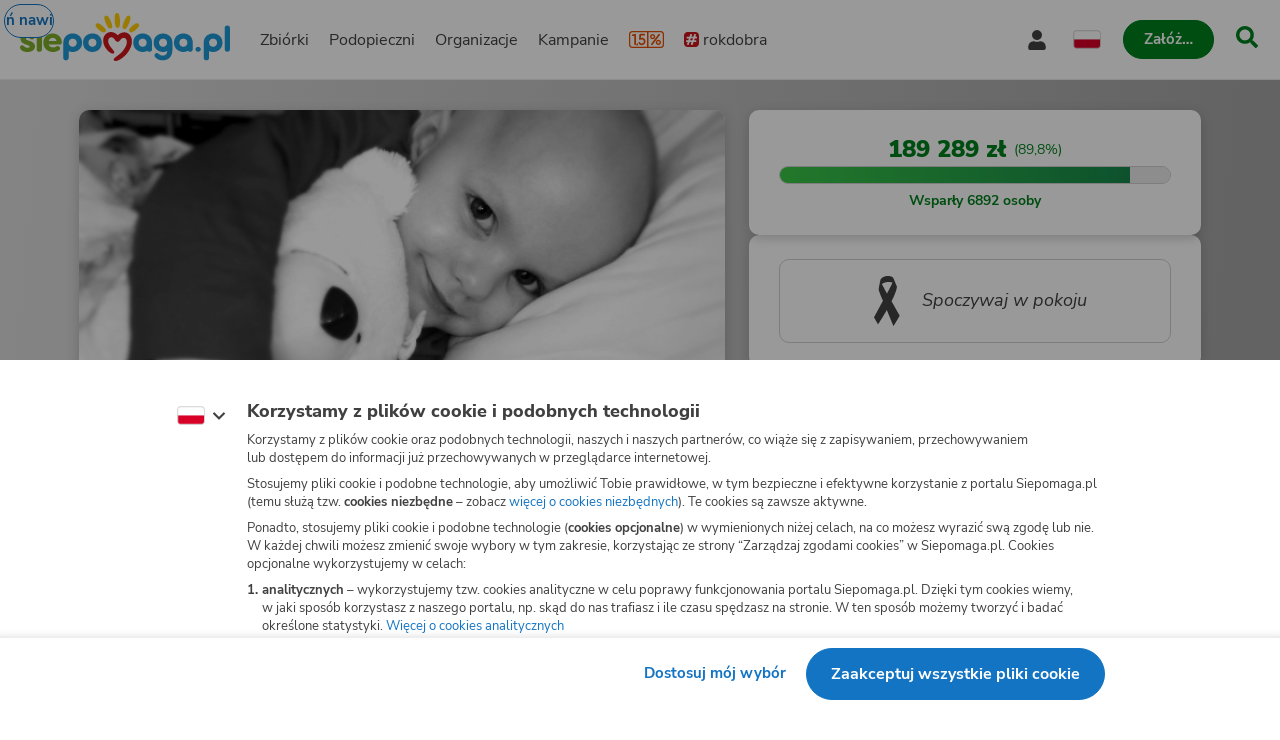

--- FILE ---
content_type: text/html
request_url: https://www.siepomaga.pl/dorotka/poprzednie-zbiorki/ljtrJa
body_size: 16689
content:
<!DOCTYPE html><html lang="pl"><head>
    <!-- 20260123112816 -->
    <meta charset="utf-8">

    <link rel="preload" fetchpriority="low" href="/packs/static/assets/fonts/nunito-sans/nunito-sans-400-normal-a163e0c0c1d8dbfa0da84.woff2" as="font" type="font/woff2" crossorigin="">
    <link rel="preload" fetchpriority="low" href="/packs/static/assets/images/siepomagaLogo-8d1e161196756dc1853a0.svg" as="image">

    <meta name="viewport" content="initial-scale=1, width=device-width">
    <meta name="format-detection" content="telephone=no">
    <meta name="csp-nonce" content="vOn4GtHdhjnJ7nHJjOCyzVkf7l5yIsxZd0w/WIOrmao=">
    <meta name="growthbook:id" content="f0ecdf0af3728d09ded7582beb375e40">

    <link rel="apple-touch-icon" href="/apple-touch-icon.png">
    <link rel="icon" type="image/png" href="/favicon.png">
    <link rel="manifest" href="/site.webmanifest">

    <meta name="theme-color" content="#ffffff">
    <meta name="traffic-source" content="direct">

    <meta property="fb:app_id" content="89946321660">

    <script nonce="">
      window.sendErrorToSentryWithoutSdk = function(error, options) {
        const errorObject = error instanceof Error
          ? error
          : new Error(JSON.stringify(error));

        const extra = options.extra ? options.extra : {};

        const xhr = new XMLHttpRequest();
        xhr.open('POST', 'https://sentry.siepomaga.pl/tunnel');
        xhr.setRequestHeader('Content-Type', 'text/plain;charset=UTF-8');
        xhr.send(
          [
            JSON.stringify({ dsn: "https://5ff966d78089e2f12b8e6374b8c3cbed@sentry.siepomaga.pl/8" }),
            JSON.stringify({ type: 'event' }),
            JSON.stringify({
              type: errorObject.name,
              message: errorObject.message,
              level: 'error',
              extra: { stack: errorObject.stack, context: extra.context, filename: extra.filename, message: extra.message },
              request: {
                url: location.href,
                headers: { 'User-Agent': navigator.userAgent },
              },
              user: { ip_address: '{{auto}}' },
              environment: 'production',
            }),
          ].join('\n')
        );
      };

      window.showAppCrashPage = function() {
        if (document.getElementById('app-crash-page')) {
          return;
        }

        document.getElementById('root').insertAdjacentHTML('afterend', '<div id="app-crash-page" style="background: #FBFAF9; position: absolute; top: 0; left: 0; right: 0; bottom: 0; padding-left: 20px; font-family: \'Nunito Sans\', sans-serif;"><h1>Wykryliśmy problem z Twoją przeglądarką</h1><p>Rekomendujemy aktualizację przeglądarki do najnowszej wersji.</p><p>Jeśli masz najnowszą wersję przeglądarki i&nbsp;po odświeżeniu strony dalej widzisz ten komunikat, napisz do nas na <a href="mailto:pomoc@siepomaga.pl">pomoc@siepomaga.pl</a></p></div>');

        const xhr = new XMLHttpRequest();
        xhr.open('POST', 'https://pb.siepomaga.pl/api/event');
        xhr.setRequestHeader('Content-Type', 'application/json');
        xhr.send('{"name":"pageview","url":"' + window.location.href + '","domain":"' + window.location.hostname.replace(/^(www.)?/, '') + '","props":{"pageType":"appCrashPage"}}');
      };

      window.addEventListener('error', function(event) {
        const isJsPackSource = event.filename.match(/packs\/js/);
        const isSyntaxError = event.message.match(/SyntaxError/);
        const isReactInitialized = document.querySelector('#root').hasChildNodes();

        if (isJsPackSource && !isReactInitialized && !window.__SENTRY__) {
          window.showAppCrashPage();
          window.sendErrorToSentryWithoutSdk(event.error, { extra: { context: 'appCrashPage', filename: event.filename, message: event.message }});
        } else if (isSyntaxError) {
          window.sendErrorToSentryWithoutSdk(event.error, { extra: { context: 'syntaxErrorThirdParty', filename: event.filename, message: event.message }});
        }
      });

      if ('serviceWorker' in window.navigator) {
        window.navigator.serviceWorker.getRegistrations().then(function(registrations) {
          for (let i = 0; i < registrations.length; i++) {
            const registration = registrations[i];
            const worker = registration.active || registration.waiting || registration.installing;
            const scriptURL = worker && worker.scriptURL;
            if (scriptURL && scriptURL.indexOf('OneSignal') !== -1) {
              registration.unregister();
            }
          }
        }).catch(function() {});
      }
</script>
    <style>
      @font-face {
        font-family: 'Nunito Sans';
        font-style: normal;
        font-weight: 400;
        src: url(/packs/static/assets/fonts/nunito-sans/nunito-sans-400-normal-a163e0c0c1d8dbfa0da84.woff2) format('woff2');
        font-display: swap;
      }

      @font-face {
        font-family: 'Nunito Sans';
        font-style: italic;
        font-weight: 400;
        src: url(/packs/static/assets/fonts/nunito-sans/nunito-sans-400-italic-5e8411ca9f79722b0a0c7.woff2) format('woff2');
        font-display: swap;
      }

      @font-face {
        font-family: 'Nunito Sans';
        font-style: normal;
        font-weight: 700;
        src: url(/packs/static/assets/fonts/nunito-sans/nunito-sans-700-normal-38a743f932d8ef966cdf0.woff2) format('woff2');
        font-display: swap;
      }

      @font-face {
        font-family: 'Nunito Sans';
        font-style: italic;
        font-weight: 700;
        src: url(/packs/static/assets/fonts/nunito-sans/nunito-sans-700-italic-c4c49871505cb517da1b1.woff2) format('woff2');
        font-display: swap;
      }

      @font-face {
        font-family: 'Nunito Sans';
        font-style: normal;
        font-weight: 800;
        src: url(/packs/static/assets/fonts/nunito-sans/nunito-sans-800-normal-37a3e679a4b656e58ef8d.woff2) format('woff2');
        font-display: swap;
      }

      @font-face {
        font-family: 'Nunito Sans';
        font-style: normal;
        font-weight: 900;
        src: url(/packs/static/assets/fonts/nunito-sans/nunito-sans-900-normal-e0e2ffab9b15b61ba60bb.woff2) format('woff2');
        font-display: swap;
      }

      @font-face {
        font-family: 'Caveat';
        font-style: bold;
        font-weight: 700;
        src: url(/packs/static/assets/fonts/caveat/caveat-700-normal-02aa0ec49bd4497c651f7.woff2) format('woff2');
        font-display: swap;
      }

      @keyframes loader-blinking-ray {
        0%, 60%, 100% {
          opacity: 0;
        }
        10%, 50% {
          opacity: 1;
        }
      }

      .loader {
        position: absolute;
        top: 0;
        left: 0;
        right: 0;
        bottom: 0;
        display: flex;
        justify-content: center;
        align-items: center;
      }

      .loader svg {
        width: 112px;
      }

      .svg-path-2,
      .svg-path-3,
      .svg-path-4,
      .svg-path-5,
      .svg-path-6 {
        animation: loader-blinking-ray 2s linear infinite;
      }

      .svg-path-3 {
        animation-delay: 0.2s;
      }

      .svg-path-4 {
        animation-delay: 0.4s;
      }

      .svg-path-5 {
        animation-delay: 0.6s;
      }

      .svg-path-6 {
        animation-delay: 0.8s;
      }
    </style>

    <script nonce="">
      window.flashMessages = [];
</script>
    <script src="https://cdnjs.cloudflare.com/polyfill/v3/polyfill.min.js?version=4.8.0&amp;features=es2018,es2019,es2020,es2021,es2022,es2023,queueMicrotask,smoothscroll,MediaQueryList.prototype.addEventListener,Array.prototype.sort,globalThis&amp;excludes=Error.cause,Symbol.asyncIterator,Symbol.matchAll&amp;ua=Siepomaga-Prerender" defer="defer" fetchpriority="high" nonce=""></script>
    <script src="/packs/js/runtime-c7d4b1b45136058e0ec8e.js" fetchpriority="high" nonce="" defer="defer"></script>
<script src="/packs/js/5519-b2633070e38f40ce1e84d.js" fetchpriority="high" nonce="" defer="defer"></script>
<script src="/packs/js/5624-0b5fec3f1fe3f25e13356.js" fetchpriority="high" nonce="" defer="defer"></script>
<script src="/packs/js/2261-799c3b41182020f41e1d9.js" fetchpriority="high" nonce="" defer="defer"></script>
<script src="/packs/js/7715-6b337a61a7b9358fe45ec.js" fetchpriority="high" nonce="" defer="defer"></script>
<script src="/packs/js/8781-ca7b58da9db415057bf08.js" fetchpriority="high" nonce="" defer="defer"></script>
<script src="/packs/js/frontend-861ac34ec357c48b8ce6a.js" fetchpriority="high" nonce="" defer="defer"></script>
  <style data-styled="active" data-styled-version="6.1.19"></style><title>Dorota Botkowska | Siepomaga.pl</title><meta name="description" content="Dorota Botkowska - Siepomaga.pl"><link rel="canonical" href="https://www.siepomaga.pl/dorotka/poprzednie-zbiorki/ljtrJa"><link rel="alternate" hreflang="en" href="https://www.siepomaga.pl/en/dorotka/poprzednie-zbiorki/ljtrJa?prerender=1"><meta property="og:title" content="Dorota Botkowska"><meta property="og:url" content="https://www.siepomaga.pl/dorotka/poprzednie-zbiorki/ljtrJa"><meta property="og:image:url" content="https://www.siepomaga.pl/packs/static/assets/head/defaultShare-aeec1837b328fdf8070a5.jpg"><meta property="og:image:width" content="1200"><meta property="og:image:height" content="630"><meta property="og:description" content="Sto lat, sto lat, niech żyje nam – tak parę tygodni temu śpiewali Dorotce rodzice. Niech żyje, najważniejsze dwa słowa. Od ponad 2 lat domem Dorotki jest szpit…"><meta property="og:type" content="website"><meta property="og:site_name" content="Siepomaga.pl"><meta name="twitter:title" content="Dorota Botkowska"><meta name="twitter:image" content="https://www.siepomaga.pl/packs/static/assets/head/defaultShare-aeec1837b328fdf8070a5.jpg"><meta name="twitter:description" content="Sto lat, sto lat, niech żyje nam – tak parę tygodni temu śpiewali Dorotce rodzice. Niech żyje, najważniejsze dwa słowa. Od ponad 2 lat domem Dorotki jest szpit…"><meta name="twitter:card" content="summary_large_image"><meta name="twitter:site" content="@siepomaga"><meta name="robots" content="noindex"><meta http-equiv="origin-trial" id="origin-trial" content="[base64]"></head>
  <body>

    

    <div class="loader">
      <svg xmlns="http://www.w3.org/2000/svg" fill="none" viewBox="0 0 230 247"><path fill="#CD141A" d="M190.5 134.9c-7.5-38.4-46.4-46.4-73.9-20.6-25.8-28.5-70.4-18.7-76 20.5-3 20.5 6.9 40.9 21 56 7.3 7.3 19.8 19.3 31.3 18 13-3.4 2.1-15.6-7-26.5-17.2-20.3-18.4-30.2-19-36.1-1.2-9.1 3.2-17.7 10.3-20.2 9.7-3.9 19.1 2.2 24.5 11.7 3 4.6 5.7 8.9 13.3 10 7.5 1 11.6-4 16.3-10 4.5-5.6 12.3-13.2 24.1-8.2 10.8 4.9 11.7 23.7 5.7 37.5-13.8 29.5-28.6 40.7-53.2 58.5-9.3 6.3-17.5 15-9.2 20 9.5 3.1 19.2-.3 31.6-7.1 33.3-19.8 67.6-62.3 60.2-103.5Z" class="svg-path-1"></path><path fill="#FFCC07" d="M15.2 53.4a87.5 87.5 0 0 1 36.6 28.4 11.2 11.2 0 0 1-3.9 17C35.4 105.6 8.2 80 1.9 70c-6.1-8.7 3.3-20.3 13.3-16.6Z" class="svg-path-2"></path><path fill="#FFCC07" d="M65.4 17.3c8 9.6 14.2 22 18.5 33.8a76 76 0 0 1 4.3 17.5c.3 6-4.5 11.3-10.7 11.6C70 80.4 67 75.3 63 69.6a119.1 119.1 0 0 1-17-43.4C44 15.4 58.2 9 65.4 17.3Z" class="svg-path-3"></path><path fill="#FFCC07" d="M124 7.3c4 12.9 5.3 28 5.2 41.6a89 89 0 0 1-2.3 19.4c-1.7 5.9-8 9.2-14 7.5-7.5-2.3-8.2-8.7-9.9-16a140.5 140.5 0 0 1-.4-50.8c1.8-11.1 18-12.2 21.4-1.7Z" class="svg-path-4"></path><path fill="#FFCC07" d="M184.6 25.2a122.2 122.2 0 0 1-21 51.6c-7.3 11.2-24 4.3-21-8.5a121.8 121.8 0 0 1 22.3-51c6.9-8.4 21-2.6 19.7 8Z" class="svg-path-5"></path><path fill="#FFCC07" d="M228.4 68.6a83.3 83.3 0 0 1-37 31c-9.3 3.2-18.4-7.3-13.8-15.7a83.2 83.2 0 0 1 37-31c9.7-4 19.2 7 13.8 15.7Z" class="svg-path-6"></path></svg>
    </div>

    <div id="root" data-statuscode="200"><div class="sc-ldQIZo jKcsGx"><button data-testid="skip-navigation-button" type="button" class="sc-VLMBG fBkfaY sc-bJFmQb hJFkoe"><span class="sc-gXbNzB hGhQZQ"><span class="sc-eQaGpr heAzkp">Pomiń nawigację</span></span></button><header data-testid="header" class="sc-HABRJ hjnTal"><div class="sc-fRfEKy kufBrJ"><div class="sc-cWWfbf iSttCZ"><a data-testid="logo-link-header" title="Siepomaga.pl" aria-label="Siepomaga.pl" class="sc-ggWZvA htwhXR sc-eaGtAs khOfrU" href="/" data-discover="true"><span class="sc-jwTyAe"><img data-testid="logo-header" alt="Logo Siepomaga.pl" class="sc-kCuUfV cypaZc sc-bgwTQZ iCEvhj" src="/packs/static/assets/images/siepomagaLogo-8d1e161196756dc1853a0.svg"></span></a><nav aria-label="Menu główne" class="sc-bruwDQ bzhVhJ"><div class="sc-fNmvep esDaBb"><a data-testid="causes-link-header" class="sc-ggWZvA htwhXR sc-dua-dxq edmCrg" href="/zbiorki" data-discover="true"><span class="sc-jwTyAe">Zbiórki</span></a><a data-testid="needies-link-header" class="sc-ggWZvA htwhXR sc-dua-dxq edmCrg" href="/podopieczni" data-discover="true"><span class="sc-jwTyAe">Podopieczni</span></a><a data-testid="organizations-link-header" class="sc-ggWZvA htwhXR sc-dua-dxq edmCrg" href="/organizacje" data-discover="true"><span class="sc-jwTyAe">Organizacje</span></a><a data-testid="campaigns-link-header" class="sc-ggWZvA htwhXR sc-dua-dxq edmCrg" href="/kampanie" data-discover="true"><span class="sc-jwTyAe">Kampanie</span></a><a data-testid="desktop-one-percent-link-header" title="1,5%" class="sc-ggWZvA gcCOHV sc-dua-dxq sc-bQqODg edmCrg GorAy" href="/przekaz-procent-podatku" data-discover="true"><span class="sc-jwTyAe"><span data-testid="one-percent-icon-header" class="sc-hvigdm fxJAYK sc-gmiNdF gmGswf"><svg data-icon-name="one-percent-thick" aria-hidden="true"><use href="/packs/static/assets/icons/onePercentThick-06b39c04af55f17b77969.svg#icon"></use></svg></span></span></a><a data-testid="hashtag-listing-link-header" class="sc-ggWZvA htwhXR sc-dua-dxq edmCrg" href="/rok-dobra" data-discover="true"><span class="sc-jwTyAe"><div class="sc-dSWvwG hZNsfT"><span class="sc-hvigdm fHLxuS sc-ioOtXf goyRDM"><svg data-icon-name="hashtag-color" aria-hidden="true"><use href="/packs/static/assets/icons/hashtagColor-66d2988bca757ef97d655.svg#icon"></use></svg></span>rokdobra</div></span></a></div><div class="sc-kcoZcm digMXc"><div data-testid="account-button-header" class="sc-jXlzyD MUJps sc-flkahu gTWNcR"><button data-testid="dropdown-account-button-header" type="button" aria-expanded="false" aria-haspopup="true" aria-label="Otwórz menu mojego konta" class="sc-fbUgXY ejteuZ sc-BUcBW exSpto"><span data-testid="user-icon-account-button-header" class="sc-hvigdm gBpnqC sc-gjFrmd eKybni"><svg data-icon-name="user" aria-hidden="true"><use href="/packs/static/assets/icons/user-fa79251134faaa440efa6.svg#icon"></use></svg></span><span class="sc-idJDOs jxgaM">Moje konto</span></button></div><div data-testid="language-switcher-header" class="sc-OkURm fGYHrp sc-bNShyZ bToSTM"><button data-testid="language-dropdown-language-switcher-header" type="button" aria-expanded="false" aria-haspopup="true" aria-label="Zmień język" class="sc-fbUgXY ejteuZ"><div class="sc-cxZNbP DOuZo"><span data-testid="dropdown-language-icon-language-switcher-header" class="sc-hvigdm lfwSYe sc-hsRmLE jLnpVm"><svg data-icon-name="flag-language-pl-color" aria-hidden="true"><use href="/packs/static/assets/icons/flagLanguagePlColor-4dae02c8ecd4b4f0d60d4.svg#icon"></use></svg></span></div></button></div><a data-testid="mobile-one-percent-link-header" title="1,5%" class="sc-ggWZvA gcCOHV sc-hPSbXP hsTUMx" href="/przekaz-procent-podatku" data-discover="true"><span class="sc-jwTyAe"><span data-testid="one-percent-icon-header" class="sc-hvigdm fxJAYK sc-gmiNdF gmGswf"><svg data-icon-name="one-percent-thick" aria-hidden="true"><use href="/packs/static/assets/icons/onePercentThick-06b39c04af55f17b77969.svg#icon"></use></svg></span></span></a><div class="sc-duKOXo bmPIft"><div class="sc-cHijrb gnYPWF"><button data-testid="create-button-header" type="button" aria-haspopup="true" class="sc-VLMBG edKeSO sc-QIYgV hvrPQs"><span class="sc-gXbNzB hGhQZQ"><span class="sc-eQaGpr heAzkp">Załóż…</span></span></button></div><div class="sc-eoaQPq Zihmq"><a data-testid="create-cause-button-header" class="sc-VLMBG bcjtTE sc-QIYgV hvrPQs" href="/moje-siepomaga/rejestracja?rt=https%253A%252F%252Fmoje.siepomaga.pl%252Fregistration%252Fperson-select%253Fproduct%253Dcause" data-discover="true"><span class="sc-gXbNzB hGhQZQ"><span class="sc-eQaGpr heAzkp">Załóż zbiórkę</span></span></a><a data-testid="create-profile-button-header" class="sc-VLMBG cvRCnE sc-QIYgV hvrPQs" href="/moje-siepomaga/rejestracja?rt=https%253A%252F%252Fmoje.siepomaga.pl%252Fregistration%252Fperson-select%253Fproduct%253Dprofile" data-discover="true"><span class="sc-gXbNzB hGhQZQ"><span class="sc-eQaGpr heAzkp">Załóż subkonto</span></span></a></div></div><a data-testid="search-link-header" title="Szukaj" class="sc-ggWZvA htwhXR sc-efUxvT cJYrnX" href="/szukaj" data-turbolinks="false"><span class="sc-jwTyAe"><span data-testid="search-icon-header" class="sc-hvigdm gisIK sc-gnVZno kMtjPZ"><svg data-icon-name="search" aria-hidden="true"><use href="/packs/static/assets/icons/search-0b556f1df2e9574ff3490.svg#icon"></use></svg></span></span></a><div data-testid="mobile-menu-header" class="sc-dhTHNW cHhrvQ sc-kJNXNN fIcmrZ"><button aria-label="Otwórz menu" aria-expanded="false" aria-haspopup="true" class="sc-hDLGov xMfMB"><span data-testid="mobile-menu-icon-mobile-menu-header" class="sc-hvigdm emjvoe sc-cpqxys ijWZCJ"><svg data-icon-name="hamburger" aria-hidden="true"><use href="/packs/static/assets/icons/hamburger-429f3ec9e72aa669d5e2b.svg#icon"></use></svg></span></button></div></div></nav></div></div></header><svg aria-hidden="true" xmlns="http://www.w3.org/2000/svg" style="position: absolute; width: 0px; height: 0px;"><filter id="fundraise-progress-bar-filter"><feGaussianBlur stdDeviation="1" in="SourceGraphic" result="blur"></feGaussianBlur><feColorMatrix in="blur" values="1 0 0 0 0  0 1 0 0 0  0 0 1 0 0  0 0 0 100 -1"></feColorMatrix></filter></svg><svg aria-hidden="true" xmlns="http://www.w3.org/2000/svg" style="position: absolute; width: 0px; height: 0px;"><clipPath id="fundraise-progress-bar-clip-path" clipPathUnits="objectBoundingBox"><path d="M0.5,0.062 C0.5,0.062,0.218,0.064,0,0 V0.907 C0,0.907,0.149,0.998,0.5,1 C0.851,0.998,1,0.907,1,0.907 V0 C0.782,0.064,0.5,0.062,0.5,0.062"></path></clipPath></svg><svg aria-hidden="true" xmlns="http://www.w3.org/2000/svg" style="position: absolute; width: 0px; height: 0px;"><linearGradient id="icon-gradient" gradientUnits="objectBoundingBox" x1="-10.29%" y1="22.85%" x2="110.29%" y2="77.15%"><stop offset=".341" stop-color="#2D93B3"></stop><stop offset=".955" stop-color="#5FAD27"></stop></linearGradient></svg><svg aria-hidden="true" xmlns="http://www.w3.org/2000/svg" style="position: absolute; width: 0px; height: 0px;"><linearGradient id="icon-instagram-gradient" x1="3.93" x2="12.36" y1="1.5" y2="20" gradientUnits="userSpaceOnUse"><stop stop-color="#6C1DF4"></stop><stop offset=".24" stop-color="#E432CF"></stop><stop offset=".51" stop-color="#E83362"></stop><stop offset=".74" stop-color="#E9563F"></stop><stop offset="1" stop-color="#F7D347"></stop></linearGradient></svg><div id="mega-menu-inert-area" class="sc-eDOMzu Pqxqi"><main tabindex="-1" class="sc-ijHjpV dTHCIR"><div data-testid="cause-page" class="sc-hbxBMb fekeOd"><div class="sc-cykkwt flTVfK"><div data-testid="target-background-cause-page" class="sc-dLBcHx brWUHA"></div></div><div class="sc-jrNVuQ jDekEj"><div class="sc-hhYGeC sc-ouVgf kZQfLt jILPTo"><section data-testid="intro-section-cause-page" aria-labelledby="_r_l_" class="sc-hTsfep eXtZMp"><div class="sc-eWXuyo ewsHFw"><div data-testid="main-media-intro-section-cause-page" class="sc-bfjeOH itlRIe sc-eJlwcH kbzQCE"><img data-testid="image-main-media-intro-section-cause-page" alt="Dorota Botkowska - zdjęcie główne" class="sc-kCuUfV hsJmpt sc-cZnrqW hRFSwq" src="https://img.siepomaga.pl/cdn-cgi/image/format=auto,width=1180/uploads/cause/main_photo_pl/3844/large_1dc46f84-811d-4140-bb31-7b21ee4f4a93.png"></div></div><div class="sc-bMQLwG hnlJjZ"><h1 id="_r_l_" data-testid="title-intro-section-cause-page" class="sc-cSMkSB bsDT">Dorotka kontra rak</h1></div><section class="sc-iMsGyK ePuMaq sc-llNjLw bcxsPo" data-testid="details-intro-section-cause-page"><div data-testid="goal-segment" class="sc-iEWboB sc-klOIMQ dgvptn jGGCTs"><h2 class="sc-ceUeOH cCJKyI">Cel zbiórki: <span class="sc-dLMMmW dqJFze">terapia przeciwciałami monoklonalnymi antyGD2 w klinice w Greifswald w Niemczech</span></h2></div><div data-testid="organizer-segment" class="sc-iEWboB sc-cZMHBd dgvptn dGWjGb"><span class="sc-hvigdm gisIK sc-eGFoZs llrgul"><svg data-icon-name="organization-heart-outline" aria-hidden="true"><use href="/packs/static/assets/icons/organizationHeartOutline-8fd0e232c52156e9c41d1.svg#icon"></use></svg></span><div class="sc-gQkdPI gKpqVb"><span class="sc-lmccqh khczCb">Organizator zbiórki:</span><div class="sc-dllfmK jELnvF"><a data-testid="organization-link-details-intro-section-cause-page" class="sc-ggWZvA htwhXR sc-hHddNj hrCGCO" href="/fundacja-siepomaga" data-turbolinks="false"><span class="sc-jwTyAe">Fundacja Siepomaga</span></a></div></div></div><div class="sc-iEWboB sc-bPEjDU dgvptn qxCNf"><div class="sc-glwiet hYXZgI"><span class="sc-hvigdm fHLxuS sc-jAaUzS hgGLdP"><svg data-icon-name="user" aria-hidden="true"><use href="/packs/static/assets/icons/user-fa79251134faaa440efa6.svg#icon"></use></svg></span><div class="sc-hzQzps fsOfRr"><span data-testid="name-with-age-details-intro-section-cause-page" class="sc-etsjJW eEseFw">Dorota Botkowska</span></div></div><div class="sc-glwiet hYXZgI"><span class="sc-hvigdm fHLxuS sc-jAaUzS hgGLdP"><svg data-icon-name="place" aria-hidden="true"><use href="/packs/static/assets/icons/place-2927369e9c969fcf9c009.svg#icon"></use></svg></span><div class="sc-hzQzps fsOfRr">Bochnia, małopolskie</div></div><div class="sc-glwiet hYXZgI"><span class="sc-hvigdm fHLxuS sc-jAaUzS hgGLdP"><svg data-icon-name="diagnose" aria-hidden="true"><use href="/packs/static/assets/icons/diagnose-bd484a3b5e4e253f47ebf.svg#icon"></use></svg></span><div class="sc-hzQzps fsOfRr">neuroblastoma IV stopnia</div></div><div class="sc-glwiet hYXZgI"><span class="sc-hvigdm fHLxuS sc-jAaUzS hgGLdP"><svg data-icon-name="calendar" aria-hidden="true"><use href="/packs/static/assets/icons/calendar-ff2e2e3ef581d023aebf8.svg#icon"></use></svg></span><div class="sc-hzQzps fsOfRr"><div class="sc-hzQzps fsOfRr">Rozpoczęcie: 7 marca 2016</div><div class="sc-hzQzps fsOfRr">Zakończenie: 3 listopada 2016</div></div></div></div></section></section></div><div class="sc-hhYGeC sc-cELoOU kZQfLt fItJJC"><section data-testid="donation-section-cause-page" aria-label="Wesprzyj" class="sc-lpbHyy gNZTRR"><div class="sc-eBZaSC eDtaXp"><div data-testid="donation-progress-donation-section-cause-page" class="sc-kQNkrB issAOj"><div class="sc-hUszLA dhsNhs"><div data-testid="donation-status-donation-progress-donation-section-cause-page" class="sc-geyigx igVYgR"><div id="_r_n_" class="sc-uhYvK jsmArA"><span class="sc-iCiDhn ijFCbN"><span data-testid="count-up-money-donation-status-donation-progress-donation-section-cause-page" aria-label="Zebrane środki 189&nbsp;289&nbsp;zł" class="sc-jlTmTQ fqBWtX">189&nbsp;289&nbsp;zł</span></span><span class="sc-elnsIc hMBMmK">(89,8%)</span></div><progress data-testid="progress-bar-donation-status-donation-progress-donation-section-cause-page" max="100" value="89.8" aria-labelledby="_r_n_" class="sc-eoPBRc ljcMuO sc-fHHfTq dTLzHG"></progress><div class="sc-bdSnUJ cITGUQ"><span class="sc-ednfzi jiWEFo">Wsparły 6892&nbsp;osoby</span></div></div></div></div></div></section><section data-testid="obituary-section-cause-page" class="sc-bMPRay eiqaOb"><div class="sc-kicaQb kxfdKV"><span class="sc-hvigdm fZUuGm"><svg data-icon-name="mourning" aria-hidden="true"><use href="/packs/static/assets/icons/mourning-a5efadbdddcee23c658b2.svg#icon"></use></svg></span><span class="sc-hpIEio lgFJTl">Spoczywaj w&nbsp;pokoju</span></div></section></div><div class="sc-hhYGeC sc-ha-Dnpt kZQfLt hhGuCh"><section data-testid="story-section-cause-page" aria-label="Opis" class="sc-deSGBV dxOAQP"><section class="sc-iMsGyK ePuMaq sc-cDpBPh hVKVCW" data-testid="details-story-section-cause-page"><div data-testid="goal-segment" class="sc-iEWboB sc-klOIMQ dgvptn jGGCTs"><h2 class="sc-ceUeOH cCJKyI">Cel zbiórki: <span class="sc-dLMMmW dqJFze">terapia przeciwciałami monoklonalnymi antyGD2 w klinice w Greifswald w Niemczech</span></h2></div><div data-testid="organizer-segment" class="sc-iEWboB sc-cZMHBd dgvptn dGWjGb"><span class="sc-hvigdm gisIK sc-eGFoZs llrgul"><svg data-icon-name="organization-heart-outline" aria-hidden="true"><use href="/packs/static/assets/icons/organizationHeartOutline-8fd0e232c52156e9c41d1.svg#icon"></use></svg></span><div class="sc-gQkdPI gKpqVb"><span class="sc-lmccqh khczCb">Organizator zbiórki:</span><div class="sc-dllfmK jELnvF"><a data-testid="organization-link-details-story-section-cause-page" class="sc-ggWZvA htwhXR sc-hHddNj hrCGCO" href="/fundacja-siepomaga" data-turbolinks="false"><span class="sc-jwTyAe">Fundacja Siepomaga</span></a></div></div></div><div class="sc-iEWboB sc-bPEjDU dgvptn qxCNf"><div class="sc-glwiet hYXZgI"><span class="sc-hvigdm fHLxuS sc-jAaUzS hgGLdP"><svg data-icon-name="user" aria-hidden="true"><use href="/packs/static/assets/icons/user-fa79251134faaa440efa6.svg#icon"></use></svg></span><div class="sc-hzQzps fsOfRr"><span data-testid="name-with-age-details-story-section-cause-page" class="sc-etsjJW eEseFw">Dorota Botkowska</span></div></div><div class="sc-glwiet hYXZgI"><span class="sc-hvigdm fHLxuS sc-jAaUzS hgGLdP"><svg data-icon-name="place" aria-hidden="true"><use href="/packs/static/assets/icons/place-2927369e9c969fcf9c009.svg#icon"></use></svg></span><div class="sc-hzQzps fsOfRr">Bochnia, małopolskie</div></div><div class="sc-glwiet hYXZgI"><span class="sc-hvigdm fHLxuS sc-jAaUzS hgGLdP"><svg data-icon-name="diagnose" aria-hidden="true"><use href="/packs/static/assets/icons/diagnose-bd484a3b5e4e253f47ebf.svg#icon"></use></svg></span><div class="sc-hzQzps fsOfRr">neuroblastoma IV stopnia</div></div><div class="sc-glwiet hYXZgI"><span class="sc-hvigdm fHLxuS sc-jAaUzS hgGLdP"><svg data-icon-name="calendar" aria-hidden="true"><use href="/packs/static/assets/icons/calendar-ff2e2e3ef581d023aebf8.svg#icon"></use></svg></span><div class="sc-hzQzps fsOfRr"><div class="sc-hzQzps fsOfRr">Rozpoczęcie: 7 marca 2016</div><div class="sc-hzQzps fsOfRr">Zakończenie: 3 listopada 2016</div></div></div></div></section><div class="sc-ixVVU sc-jxKUFb ipUmFp GjFyN"><div data-testid="result-story-section-cause-page" class="sc-fileXT haoaCP"><div data-testid="result-text-story-section-cause-page" class="sc-hapSUm koGKDU"><div data-testid="html-result-text-story-section-cause-page" class="sc-dltKUw dAfxnU"><p class="sc-hrParB hNLeyF">Dzisiaj dotarły do nas wieści, których nie chcieliśmy otrzymać.</p>

<p class="sc-hrParB hNLeyF">Na początku listopada zakończyły się wszystkie zbiórki dla Dorotki. Leczenie w Niemczech, będące ostatnią szansą, nie zadziałało. Dziewczynka wróciła do Polski i znalazła się pod opieką hospicjum. Rozpoczęto leczenie paliatywne, mające podtrzymać Dorotkę przy życiu.</p>

<p class="sc-hrParB hNLeyF">Niestety, nowotwór, śmiertelny przeciwnik, okazał się silniejszy od woli życia tej małej dziewczynki.</p>

<p class="sc-hrParB hNLeyF">Dzisiaj rano (18.11) otrzymaliśmy informację, że Dorotka odeszła. Wczoraj o godzinie 18.55 dołączyła do grona aniołków. Miała tylko 5 lat…</p>

<p class="sc-hrParB hNLeyF">Łączymy się z pogrążonymi w bólu rodzicami i wszystkimi bliskimi Dorotki. Wszyscy mieliśmy nadzieję na inne, szczęśliwe zakończenie tej historii.</p>

<p class="sc-hrParB hNLeyF">W takich chwilach brakuje słów.</p>

<p class="sc-hrParB hNLeyF">Do zobaczenia, mała wojowniczko (*)</p>

<p class="sc-hrParB hNLeyF">&nbsp;</p>

<p class="sc-hrParB hNLeyF"><img data-testid="image-0-result-text-story-section-cause-page" alt="Dorota Botkowska" class="sc-kCuUfV cypaZc sc-kwmPJC ffqOJH" src="https://img.siepomaga.pl/uploads/attached_image/photo/69695/1479460511.png"></p></div></div><button data-testid="expand-content-button-story-section-cause-page" type="button" class="sc-ggWZvA cfTapE sc-fKKGCA bAJgei"><span class="sc-jwTyAe ggkpBH">Zobacz treść zbiórki</span><span data-testid="link-icon-expand-content-button-story-section-cause-page" class="sc-hvigdm bhECPy sc-dTvVRJ cbbxgp"><svg data-icon-name="chevron-down" aria-hidden="true"><use href="/packs/static/assets/icons/chevronDown-d6bfcd5082fdaa77ea8ee.svg#icon"></use></svg></span></button></div></div><div class="sc-ixVVU ipUmFp" style="display: none !important;"><div data-testid="description-and-updates-story-section-cause-page" class="sc-eKQYOU bQPjOH"><h2 data-testid="heading-story-section-cause-page" class="sc-hHlJuV ceusgt">Opis zbiórki</h2><div data-testid="description-story-section-cause-page" class="sc-hapSUm koGKDU"><div data-testid="html-description-story-section-cause-page" class="sc-dltKUw dAfxnU"><p class="sc-hrParB hNLeyF"><strong class="sc-ehxawu eSZyEr">Sto lat, sto lat, niech żyje nam – tak parę tygodni temu śpiewali Dorotce rodzice. Niech żyje, najważniejsze dwa słowa. Od ponad 2 lat domem Dorotki jest szpital, a na jej życie czyha śmiertelny nowotwór... Od tego momentu marzy tylko o jednym prezencie, który to my możemy jej podarować: żeby zwyciężyć raka. Żeby żyć...</strong><br>
<br>
<br>
<img data-testid="image-7-description-story-section-cause-page" alt="Dorota Botkowska" class="sc-kCuUfV hsJmpt sc-kwmPJC ffqOJH" src="https://img.siepomaga.pl/uploads/attached_image/photo/60213/1469623904.jpg"><br>
<br>
<br>
Rok 2013. Dorotka ma 2 lata. O takich dzieciach mówi się „żywe srebro“. Jest roześmiana, wszędzie jej pełno, kocha ludzi. Gdy mama Dorotki wraca do pracy, dziewczynka nagle markotnieje. Na początku rodzicom wydaje się, że to przez rozłąkę, w końcu razem wcześniej cały czas spędzały razem. Potem Dorotka przestaje jeść. Mimo to jej brzuszek staje się coraz większy. Lekarze mówią, że to nic takiego, że minie, ale z&nbsp;Dorotką jest coraz gorzej. Płacze, że boli ją brzuszek. Nagle zaczyna wymiotować wszystkim, co zje. Trafia do szpitala w Prokocimiu, tam robią jej USG. 16 centymetrów. Tyle ma guz w klatce piersiowej Dorotki. Są też inne ogniska – pierwotne w jamie brzusznej, przerzuty do szpiku...<br>
<br>
<br>
Neuroblastoma. 13 liter, które rodzicom Dorotki niszczy uporządkowany dotąd świat, brzmi jak wyrok śmierci. To nowotwór, który atakuje współczulny układ nerwowy, jest bardzo rzadki i bardzo niebezpieczny. Wystepuje tylko u dzieci, jakby upatrzył sobie tych najsłabszych, którzy nie mają jeszcze sił, żeby się bronić. Nikt, kto nie był w podobnej sytuacji, nie zrozumie tego, jak to jest, dowiedzieć się, że Twoje dziecko umiera. Jest szok, wyparcie, bunt, ciągłe pytania „dlaczego“. I rozpacz, ona przede wszystkim.<br>
<br>
<br>
<img data-testid="image-26-description-story-section-cause-page" alt="Dorota Botkowska" class="sc-kCuUfV hsJmpt sc-kwmPJC ffqOJH" src="https://img.siepomaga.pl/uploads/attached_image/photo/60214/1469623906.png"><br>
<br>
<br>
Dorotka ma nowotwór IV stopnia. Najbardziej zaawansowany, o najgorszym rokowaniu. Rzeczywistość znana tylko z&nbsp;filmów – szpitalne sale pełne dzieci o główkach pozbawionych włosów i podkrążonych oczach – nagle zostaje codziennością. Dorotka staje się jednym z&nbsp;takich dzieci. Nie przypomina jednak dziecka pogrążonego w smutku z&nbsp;powodu choroby. Uśmiechnięta mimo bólu, ruchliwa, pełna energii szybko staje się ulubienicą personelu medycznego i innych pacjentów. Jest dzielna, lubi dokazywać i się bawić. Tańce, psoty, śpiew – to ulubione zajęcia Dorotki. Nic jej nie złamie.</p>

<p class="sc-hrParB hNLeyF"><br>
<br>
Chemioterapia, operacja wycięcia guzów, megachemioterapia, radioterapia, autoprzeszczep komórek macierzystych – tak wygląda plan leczenia Dorotki. Do tego leczenie przeciwciałami we Włoszech, dzięki któremu szansa wyleczenia Dorotki i tego, że guz nie wróci, wzrasta o kilkanaście procent. Leczenie jest innowacyjne, dobrze rokujące, ale też bardzo kosztowne. W uśmiechu dziewczynki nie można się nie zakochać – do zbiórki włączają się mieszkańcy jej rodzinnego miasta Bochni. Malutką udaje się wysłać do Włoch. To jednak nie happy end, bo plan udaje się zrealizować tylko połowicznie. Po dwóch cyklach przeciwciał Dorotce robią badania kontrolne. W klatce piersiowej Dorotki jest guz. Nawrót choroby. Przeciwciała nie działają.<br>
<br>
<br>
<img data-testid="image-10-description-story-section-cause-page" alt="Dorota Botkowska" class="sc-kCuUfV hsJmpt sc-kwmPJC ffqOJH" src="https://img.siepomaga.pl/uploads/attached_image/photo/49142/1458948727.jpg"><br>
<br>
<br>
Płacz. Pakowanie walizek, powrót do Polski. Dorotka po raz kolejny rozpoczyna chemię. Leży w szpitalnym łóżeczku, tuląc do siebie ukochaną lalkę Anię. Jest z nią przy wszystkich zabiegach. Wtedy nie jest sama. Mama patrzy przez załzawione oczy na kapiący przez kroplówkę lek. W głowie kołacze się jeden wyraz – dlaczego? Dlaczego się nie udało? Dlaczego znowu Dorotka? Dlaczego los tak ciężko ją doświadcza? Jeszcze nie ma nawet pięciu lat. To już miał być koniec wszystkiego, miało być dobrze, miało zacząć się życie normalnej czterolatki – przedszkole, gry z&nbsp;rówieśnikami, zabawa w dom, a nie szpital. Zamiast czekania na bajki jest czekanie na termin w szpitalu, zamiast bajek medyczne terminy, zamiast nadziei – znowu rozpacz i strach.<br>
<br>
<br>
Dorotka przeszła kolejną operację wycięcia guza. Nie wróci na leczenie przeciwciałami we Włoszech – gdyby działały, guz nie miałby prawa się pojawić. Jest dla niej za to szansa w klinice w Niemczech. Tam dadzą jej przeciwciała dużo silniejsze od tych podawanych we Włoszech. To też szansa na to, że Dorotka wyzdrowieje, będzie żyć i że nowotwór już nie wróci. Jedyna szansa.</p>

<p class="sc-hrParB hNLeyF">&nbsp;</p>

<p class="sc-hrParB hNLeyF"><img data-testid="image-0-description-story-section-cause-page" alt="Dorota Botkowska" class="sc-kCuUfV hsJmpt sc-kwmPJC ffqOJH" src="https://img.siepomaga.pl/uploads/attached_image/photo/49141/1458948723.jpg"><br>
<br>
<br>
<strong class="sc-ehxawu eSZyEr">Rodzicom udało się zebrać już część potrzebnej kwoty, ale wiele jeszcze brakuje. A czas ucieka. Wszyscy wierzą, że Dorotce uda się wygrać te walkę – rodzina, inne dzieci, lekarze i pielęgniarki. To je Dorotka uwielbia najbardziej, marzy, żeby w przyszłości być jedną z nich. Pielegniarka ma pompę, strzykaw</strong><strong class="sc-ehxawu eSZyEr">kę, ogromne serce i uśmiech od ucha do ucha. Pomaga ludziom i Dorotka też będzie, w przyszłości! Aby jednak tak się stało, aby Dorotka w ogóle miała przyszłość, potrzebna jest Twoja pomoc. Neuroblastoma to zabójczy nowotwór, co drugi mały pacjent, który na niego zapada, przegrywa z nim walkę. Od Twojego wsparcia zależy to, czy Dorotka będzie w szczęśliwej połowie.</strong></p>

<p class="sc-hrParB hNLeyF">&nbsp;</p>

<p class="sc-hrParB hNLeyF"><strong class="sc-ehxawu eSZyEr">[aktualizacja 27.07.2016]</strong></p>

<p class="sc-hrParB hNLeyF">Wczesną wiosną Dorotka wyjechała do kliniki w Greifswaldzie. Dzięki wsparciu osób o dobrych sercach, których poruszył los tej małej dziewczynki, mogła rozpocząć leczenie, choć cały czas potrzebne były środki, by mogło ono trwać dalej. Przeszła pierwszy cykl przeciwciał. Działały. Uśmiech na twarzy dziewczynki stał się jeszcze szerszy, tak ufny i beztroski jak może być tylko uśmiech dziecka, nawet tego zmagającego się ze śmiertelną chorobą. W przerwie między chemioterapią a immunoterapią nauczyła się jeździć na rowerku. To stało się nową miłością Dorotki – przemierzać szpital na własnych dwóch kółkach.</p>

<p class="sc-hrParB hNLeyF">&nbsp;</p>

<p class="sc-hrParB hNLeyF">Pod koniec maja Dorotka rozpoczęła nowy cykl przeciwciał. Skończyła go w połowie czerwca. Uśmiech nie schodził jej z&nbsp;buzi. <em class="sc-abVJb oAYvu">Od 29 czerwca zaczynamy badania kontrolne</em> – napisała do nas mama Dorotki. <em class="sc-abVJb oAYvu">Mamy nadzieję, że wreszcie wszystko się uda.</em></p>

<p class="sc-hrParB hNLeyF">&nbsp;</p>

<p class="sc-hrParB hNLeyF"><img data-testid="image-0-description-story-section-cause-page" alt="Dorota Botkowska" class="sc-kCuUfV hsJmpt sc-kwmPJC ffqOJH" src="https://img.siepomaga.pl/uploads/attached_image/photo/60226/1469624143.png"><br>
<br>
<br>
Dorotka czekała na trzeci cykl przeciwciał. Ten jednak nie nastąpił. Przerwanie leczenia, błyskawiczna operacja, szpital. W klatce piersiowej Dorotki pojawił się mały guzek. A to oznacza, że przeciwciała nie podziałały jak powinny. Gdyby tak było, żaden guz nie miałby prawa się pojawić.</p>

<p class="sc-hrParB hNLeyF">&nbsp;</p>

<p class="sc-hrParB hNLeyF">Nie doceniono przeciwnika. Nowa chemioterapia musi być silniejsza. Musi być kombinacją silnych leków, precyzyjnym strzałem, żeby trafić w wroga i zniszczyć go raz na zawsze. Niestety jest też znacznie droższa.</p>

<p class="sc-hrParB hNLeyF">&nbsp;</p>

<p class="sc-hrParB hNLeyF">Dorotka walczy. Taka mała dziewczynka, a tak ogromną ma wolę życia, tak ogromną siłę. Tak wielką radość nosi w sobie. Ale rak nie odpuszcza. Kiedy wydaje się, że odszedł, okazuje się, że był tu cały czas, przyczajony w ciemności. Że tylko zbierał siły, by zaatakować ze zdwojoną mocą, chcąc odebrać oddech tej małej dziewczynce. Czyha na kruche życie, chcąc zabrać córeczkę rodzicom, chcąc sprawić, by małe łóżeczko wypełniło się pustką, a dom – ciszą i śmiercią.</p>

<p class="sc-hrParB hNLeyF">&nbsp;</p>

<p class="sc-hrParB hNLeyF"><strong class="sc-ehxawu eSZyEr">Ale Dorotka walczy, mała roześmiana dziewczynka w nierównym pojedynku przeciwko niebezpiecznemu wrogowi. Jest wyjątkowa. Jest jak bohaterka z&nbsp;bajki, tyle że w bajkach dobro zawsze zwycięża, bo w nich dzieje się magia. Tą magię Dorotce musimy podarować my. Kwota za leczenie jest spora. Ale życie tej małej dziewczynki jest bezcenne. Nie pozwólmy, by zło zwyciężyło, by zabrał ją rak...</strong></p></div></div></div></div></section><section data-testid="supporters-section-cause-page" aria-label="Wpłaty, skarbonki i&nbsp;historia" class="sc-kFeNFU mFJZz"><div data-testid="tabs-supporters-section-cause-page" class="sc-djXXUJ fiyklQ"><fieldset class="sc-feckwY iLkXVE"><legend class="sc-doIiHy joMgtq">Wybierz zakładkę</legend><div data-testid="tab-buttons-container-tabs-supporters-section-cause-page" class="sc-ihGCLf fybVPA"><label data-testid="_r_q_-donations-tab-supporters-section-cause-page" class="sc-jbimcz fFzRZI"><input class="sc-clirCP lhylcM" type="radio" value="donations-tab-supporters-section-cause-page" checked="" name="tab-_r_q_"><div data-testid="tab-radio-item-donations-tab-supporters-section-cause-page" class="sc-buDWfj hxdmXt"><span class="sc-jGvnpY eCRqtp">Wpłaty</span></div></label><label data-testid="_r_q_-companies-tab-supporters-section-cause-page" class="sc-jbimcz fFzRZI"><input class="sc-clirCP lhylcM" type="radio" value="companies-tab-supporters-section-cause-page" name="tab-_r_q_"><div data-testid="tab-radio-item-companies-tab-supporters-section-cause-page" class="sc-buDWfj gIxgNM"><span class="sc-jGvnpY eCRqtp">Pomocne firmy</span></div></label><label data-testid="_r_q_-fundraises-tab-supporters-section-cause-page" class="sc-jbimcz fFzRZI"><input class="sc-clirCP lhylcM" type="radio" value="fundraises-tab-supporters-section-cause-page" name="tab-_r_q_"><div data-testid="tab-radio-item-fundraises-tab-supporters-section-cause-page" class="sc-buDWfj gIxgNM"><span class="sc-jGvnpY eCRqtp">Skarbonki</span></div></label></div></fieldset><div class="sc-kbKPnu jzUELA"><div data-testid="donation-list-box-supporters-section-cause-page" class="sc-hyoWLi ztCmZ"><div class="sc-eaXecN gptdWx"><div aria-live="polite" aria-hidden="true" data-testid="newest-donations-container-donation-list-box-supporters-section-cause-page" class="sc-kpMTpV glJACp"><div class="sc-cxJczu gJSUtj"><div class="sc-fhHczv sc-HjRpo bxxkjc fClTlS"></div>Ładuję</div></div><fieldset data-testid="sorting-chips-donation-list-box-supporters-section-cause-page" class="sc-hHYAXt fZXiWk"><legend class="sc-eLDQrs hTTSsJ">Sortuj według</legend><div data-testid="chip-newest-sorting-chips-donation-list-box-supporters-section-cause-page" class="sc-kEjqvK hMKkyv"><label data-testid="radio-chip-newest-sorting-chips-donation-list-box-supporters-section-cause-page" class="sc-jbimcz fFzRZI"><input class="sc-clirCP lhylcM" type="radio" value="newest" checked="" name="sortingChips"><div class="sc-gcnLPh grAYEA">Najnowsze</div></label></div><div data-testid="chip-biggest-sorting-chips-donation-list-box-supporters-section-cause-page" class="sc-kEjqvK hMKkyv"><label data-testid="radio-chip-biggest-sorting-chips-donation-list-box-supporters-section-cause-page" class="sc-jbimcz fFzRZI"><input class="sc-clirCP lhylcM" type="radio" value="biggest" name="sortingChips"><div class="sc-gcnLPh grAYEA">Największe</div></label></div></fieldset><ul id="_r_r_" aria-label="Lista wpłat" aria-live="polite" class="sc-fHPLBc jallGC"><li data-testid="donation-list-item-bgSN77a" aria-label="Wpłata od&nbsp;- Patrycja" class="sc-hpEEal hdsAai"><div class="sc-etjTuk dwLyap"><div data-testid="avatar-donation-list-item-bgSN77a" class="sc-dNdcvo inIJtQ"><img data-testid="avatar-image-avatar-donation-list-item-bgSN77a" alt="Patrycja" class="sc-kCuUfV cypaZc sc-fbQrwq hkOhmg" src="/packs/static/assets/placeholders/avatarUnknown-b6256fdfdf35e43e41c1a.svg"></div><div class="sc-XRzrL biIcVL"><div class="sc-CBXup bIbQhx"><div class="sc-jqSykG fEYgwM"><div data-testid="name-donation-list-item-bgSN77a" class="sc-fAkCkL eeiivL">Patrycja</div><div class="sc-eZupav iPQvzL"><time data-testid="time-donation-list-item-bgSN77a" datetime="2016-11-04T16:04:00.000000+01:00" class="sc-gdeDzI hYXgLg">ponad 9&nbsp;lat temu</time><a data-testid="share-donation-list-item-bgSN77a" class="sc-ggWZvA kVRhEa sc-bcyJnU sVvjs" href="/wplata/bgSN77a" data-discover="true"><span data-testid="link-icon-share-donation-list-item-bgSN77a" class="sc-hvigdm kWMesK sc-dTvVRJ jjwgYK"><svg data-icon-name="share" aria-hidden="true"><use href="/packs/static/assets/icons/share-fe06bdc3b2ab32fcef81a.svg#icon"></use></svg></span><span class="sc-jwTyAe ggkpBH">Udostępnij</span></a></div></div><div class="sc-cDPREK brgJmp"><span data-testid="amount-donation-list-item-bgSN77a" class="sc-hTDOJO eSQtgo">50&nbsp;zł</span></div></div></div></div></li><li data-testid="donation-list-item-QmSnNoM" aria-label="Wpłata od&nbsp;- Wpłata anonimowa" class="sc-hpEEal hdsAai"><div class="sc-etjTuk dwLyap"><div data-testid="avatar-donation-list-item-QmSnNoM" class="sc-dNdcvo inIJtQ"><img data-testid="avatar-image-avatar-donation-list-item-QmSnNoM" alt="Wpłata anonimowa" class="sc-kCuUfV cypaZc sc-fbQrwq hkOhmg" src="/packs/static/assets/placeholders/avatarUnknown-b6256fdfdf35e43e41c1a.svg"></div><div class="sc-XRzrL biIcVL"><div class="sc-CBXup bIbQhx"><div class="sc-jqSykG fEYgwM"><div data-testid="name-donation-list-item-QmSnNoM" class="sc-fAkCkL eeiivL">Wpłata anonimowa</div><div class="sc-eZupav iPQvzL"><time data-testid="time-donation-list-item-QmSnNoM" datetime="2016-11-04T15:12:45.000000+01:00" class="sc-gdeDzI hYXgLg">ponad 9&nbsp;lat temu</time><a data-testid="share-donation-list-item-QmSnNoM" class="sc-ggWZvA kVRhEa sc-bcyJnU sVvjs" href="/wplata/QmSnNoM" data-discover="true"><span data-testid="link-icon-share-donation-list-item-QmSnNoM" class="sc-hvigdm kWMesK sc-dTvVRJ jjwgYK"><svg data-icon-name="share" aria-hidden="true"><use href="/packs/static/assets/icons/share-fe06bdc3b2ab32fcef81a.svg#icon"></use></svg></span><span class="sc-jwTyAe ggkpBH">Udostępnij</span></a></div></div><div class="sc-cDPREK brgJmp"><span data-testid="amount-donation-list-item-QmSnNoM" class="sc-hTDOJO eSQtgo">20&nbsp;zł</span></div></div><p data-testid="comment-donation-list-item-QmSnNoM" class="sc-diVdQp jXDBWA">modle sie za Was i damy rade!</p></div></div></li><li data-testid="donation-list-item-R2S4J50" aria-label="Wpłata od&nbsp;- Anna" class="sc-hpEEal hdsAai"><div class="sc-etjTuk dwLyap"><div data-testid="avatar-donation-list-item-R2S4J50" class="sc-dNdcvo inIJtQ"><img data-testid="avatar-image-avatar-donation-list-item-R2S4J50" alt="Anna" class="sc-kCuUfV cypaZc sc-fbQrwq hkOhmg" src="/packs/static/assets/placeholders/avatarUnknown-b6256fdfdf35e43e41c1a.svg"></div><div class="sc-XRzrL biIcVL"><div class="sc-CBXup bIbQhx"><div class="sc-jqSykG fEYgwM"><div data-testid="name-donation-list-item-R2S4J50" class="sc-fAkCkL eeiivL">Anna</div><div class="sc-eZupav iPQvzL"><time data-testid="time-donation-list-item-R2S4J50" datetime="2016-11-04T15:02:00.000000+01:00" class="sc-gdeDzI hYXgLg">ponad 9&nbsp;lat temu</time><a data-testid="share-donation-list-item-R2S4J50" class="sc-ggWZvA kVRhEa sc-bcyJnU sVvjs" href="/wplata/R2S4J50" data-discover="true"><span data-testid="link-icon-share-donation-list-item-R2S4J50" class="sc-hvigdm kWMesK sc-dTvVRJ jjwgYK"><svg data-icon-name="share" aria-hidden="true"><use href="/packs/static/assets/icons/share-fe06bdc3b2ab32fcef81a.svg#icon"></use></svg></span><span class="sc-jwTyAe ggkpBH">Udostępnij</span></a></div></div><div class="sc-cDPREK brgJmp"><span data-testid="amount-donation-list-item-R2S4J50" class="sc-hTDOJO eSQtgo">20&nbsp;zł</span></div></div></div></div></li><li data-testid="donation-list-item-YOSykoV" aria-label="Wpłata od&nbsp;- ANONIMOWA" class="sc-hpEEal hdsAai"><div class="sc-etjTuk dwLyap"><div data-testid="avatar-donation-list-item-YOSykoV" class="sc-dNdcvo inIJtQ"><img data-testid="avatar-image-avatar-donation-list-item-YOSykoV" alt="ANONIMOWA" class="sc-kCuUfV cypaZc sc-fbQrwq hkOhmg" src="/packs/static/assets/placeholders/avatarUnknown-b6256fdfdf35e43e41c1a.svg"></div><div class="sc-XRzrL biIcVL"><div class="sc-CBXup bIbQhx"><div class="sc-jqSykG fEYgwM"><div data-testid="name-donation-list-item-YOSykoV" class="sc-fAkCkL eeiivL">ANONIMOWA</div><div class="sc-eZupav iPQvzL"><time data-testid="time-donation-list-item-YOSykoV" datetime="2016-11-04T14:28:25.000000+01:00" class="sc-gdeDzI hYXgLg">ponad 9&nbsp;lat temu</time><a data-testid="share-donation-list-item-YOSykoV" class="sc-ggWZvA kVRhEa sc-bcyJnU sVvjs" href="/wplata/YOSykoV" data-discover="true"><span data-testid="link-icon-share-donation-list-item-YOSykoV" class="sc-hvigdm kWMesK sc-dTvVRJ jjwgYK"><svg data-icon-name="share" aria-hidden="true"><use href="/packs/static/assets/icons/share-fe06bdc3b2ab32fcef81a.svg#icon"></use></svg></span><span class="sc-jwTyAe ggkpBH">Udostępnij</span></a></div></div><div class="sc-cDPREK brgJmp"><span data-testid="amount-donation-list-item-YOSykoV" class="sc-hTDOJO eSQtgo">10&nbsp;zł</span></div></div><p data-testid="comment-donation-list-item-YOSykoV" class="sc-diVdQp jXDBWA">Powodzenia:)</p></div></div></li><li data-testid="donation-list-item-XzSybX3" aria-label="Wpłata od&nbsp;- Wpłata anonimowa" class="sc-hpEEal hdsAai"><div class="sc-etjTuk dwLyap"><div data-testid="avatar-donation-list-item-XzSybX3" class="sc-dNdcvo inIJtQ"><img data-testid="avatar-image-avatar-donation-list-item-XzSybX3" alt="Wpłata anonimowa" class="sc-kCuUfV cypaZc sc-fbQrwq hkOhmg" src="/packs/static/assets/placeholders/avatarUnknown-b6256fdfdf35e43e41c1a.svg"></div><div class="sc-XRzrL biIcVL"><div class="sc-CBXup bIbQhx"><div class="sc-jqSykG fEYgwM"><div data-testid="name-donation-list-item-XzSybX3" class="sc-fAkCkL eeiivL">Wpłata anonimowa</div><div class="sc-eZupav iPQvzL"><time data-testid="time-donation-list-item-XzSybX3" datetime="2016-11-04T13:07:23.000000+01:00" class="sc-gdeDzI hYXgLg">ponad 9&nbsp;lat temu</time><a data-testid="share-donation-list-item-XzSybX3" class="sc-ggWZvA kVRhEa sc-bcyJnU sVvjs" href="/wplata/XzSybX3" data-discover="true"><span data-testid="link-icon-share-donation-list-item-XzSybX3" class="sc-hvigdm kWMesK sc-dTvVRJ jjwgYK"><svg data-icon-name="share" aria-hidden="true"><use href="/packs/static/assets/icons/share-fe06bdc3b2ab32fcef81a.svg#icon"></use></svg></span><span class="sc-jwTyAe ggkpBH">Udostępnij</span></a></div></div><div class="sc-cDPREK brgJmp"><span data-testid="amount-donation-list-item-XzSybX3" class="sc-hTDOJO eSQtgo">2&nbsp;zł</span></div></div><p data-testid="comment-donation-list-item-XzSybX3" class="sc-diVdQp jXDBWA">Powodzenia</p></div></div></li><li data-testid="donation-list-item-GRSQqZo" aria-label="Wpłata od&nbsp;- Wpłata anonimowa" class="sc-hpEEal hdsAai"><div class="sc-etjTuk dwLyap"><div data-testid="avatar-donation-list-item-GRSQqZo" class="sc-dNdcvo inIJtQ"><img data-testid="avatar-image-avatar-donation-list-item-GRSQqZo" alt="Wpłata anonimowa" class="sc-kCuUfV cypaZc sc-fbQrwq hkOhmg" src="/packs/static/assets/placeholders/avatarUnknown-b6256fdfdf35e43e41c1a.svg"></div><div class="sc-XRzrL biIcVL"><div class="sc-CBXup bIbQhx"><div class="sc-jqSykG fEYgwM"><div data-testid="name-donation-list-item-GRSQqZo" class="sc-fAkCkL eeiivL">Wpłata anonimowa</div><div class="sc-eZupav iPQvzL"><time data-testid="time-donation-list-item-GRSQqZo" datetime="2016-11-04T12:29:41.000000+01:00" class="sc-gdeDzI hYXgLg">ponad 9&nbsp;lat temu</time><a data-testid="share-donation-list-item-GRSQqZo" class="sc-ggWZvA kVRhEa sc-bcyJnU sVvjs" href="/wplata/GRSQqZo" data-discover="true"><span data-testid="link-icon-share-donation-list-item-GRSQqZo" class="sc-hvigdm kWMesK sc-dTvVRJ jjwgYK"><svg data-icon-name="share" aria-hidden="true"><use href="/packs/static/assets/icons/share-fe06bdc3b2ab32fcef81a.svg#icon"></use></svg></span><span class="sc-jwTyAe ggkpBH">Udostępnij</span></a></div></div><div class="sc-cDPREK brgJmp"><span data-testid="amount-donation-list-item-GRSQqZo" class="sc-hTDOJO eSQtgo">100&nbsp;zł</span></div></div><p data-testid="comment-donation-list-item-GRSQqZo" class="sc-diVdQp jXDBWA">Będziesz miała piękne życie.</p></div></div></li></ul><div data-testid="load-more-button-donation-list-box-supporters-section-cause-page" aria-controls="_r_r_" class="sc-eYHxxX cOENoG"><button data-testid="button-load-more-button-donation-list-box-supporters-section-cause-page" type="button" class="sc-ggWZvA dFhSNe sc-diimnR qbRzT"><span class="sc-jwTyAe ggkpBH">Pokaż więcej</span><span data-testid="link-icon-button-load-more-button-donation-list-box-supporters-section-cause-page" class="sc-hvigdm bhECPy sc-dTvVRJ cbbxgp"><svg data-icon-name="chevron-down" aria-hidden="true"><use href="/packs/static/assets/icons/chevronDown-d6bfcd5082fdaa77ea8ee.svg#icon"></use></svg></span></button></div></div></div></div></div></section></div></div></div></main><footer data-testid="footer" id="footer-container" class="sc-dHpsdn cpKiXW"><div class="sc-hwMtKH iQStqt"><div class="sc-eArJeG dMRWZ"><div class="sc-fGniAB kcCmGF"><img data-testid="logo-white-footer" alt="Logo Fundacja Siepomaga" class="sc-kCuUfV cypaZc sc-gzDksD kTJCni" src="/packs/static/assets/images/foundationLogoWhite-fd9486727cf4e2cc449b2.svg"><div class="sc-dDizMC fZJUPK"><img data-testid="logo-colorful-footer" alt="Logo Fundacja Siepomaga" class="sc-kCuUfV cypaZc sc-cJSxUA flYdOU" src="/packs/static/assets/images/foundationLogoColorful-f7dd936784ed86ef8f6f3.svg"><a data-testid="donate-foundation-footer" class="sc-ggWZvA htwhXR sc-eJdZix dKKpll" href="/przekaz-procent-podatku" data-discover="true"><span class="sc-jwTyAe">Przekaż 1,5%&nbsp;podatku</span></a><div data-testid="krs-footer" class="sc-bMJoCw bXoSKu">KRS: <strong class="sc-igsPkr eVYQmu">0000396361</strong></div></div></div><nav class="sc-fjYeEq hSByYx"><div data-testid="navigation-accordion-footer" class="sc-Ybpel bJqJRP sc-bccCnR hLWxxM"><details class="sc-bjzMPS ermyIJ"><summary role="button" class="sc-cETWCA gVusHi"><div class="sc-cIVjMg gWxwhK">Fundacja Siepomaga<span data-testid="arrow-icon-footer" class="sc-hvigdm fHLxuS sc-fJwRAi hSNLau"><svg data-icon-name="chevron-down" aria-hidden="true"><use href="/packs/static/assets/icons/chevronDown-d6bfcd5082fdaa77ea8ee.svg#icon"></use></svg></span></div></summary></details><div class="sc-jkqJTp cmrdux"><div class="sc-eOyLsQ dellxJ"><div class="sc-ecEkbT jsVZuT"><ul class="sc-dGetek iFiOXG"><li class="sc-cSBNxX gYXwsj"><a data-testid="link-siepomaga-foundation-donate-one-percent-footer" class="sc-ggWZvA htwhXR sc-ezuuWm wJZuT" href="/przekaz-procent-podatku" data-discover="true"><span class="sc-jwTyAe">Przekaż 1,5%&nbsp;podatku</span></a></li><li class="sc-cSBNxX gYXwsj"><a data-testid="link-siepomaga-foundation-intellectual-property-terms-footer" class="sc-ggWZvA htwhXR sc-ezuuWm wJZuT" href="/regulamin-korzystania-z-wlasnosci-intelektualnej-fundacji-siepomaga" data-turbolinks="false"><span class="sc-jwTyAe">Regulamin własności intelektualnej</span></a></li><li class="sc-cSBNxX gYXwsj"><a data-testid="link-siepomaga-foundation-statute-footer" class="sc-ggWZvA htwhXR sc-ezuuWm wJZuT" href="/statut-fundacji-siepomaga" data-turbolinks="false"><span class="sc-jwTyAe">Statut Fundacji Siepomaga</span></a></li><li class="sc-cSBNxX gYXwsj"><a data-testid="link-siepomaga-foundation-fsp-footer" class="sc-ggWZvA htwhXR sc-ezuuWm wJZuT" href="/fundacja-siepomaga" data-discover="true"><span class="sc-jwTyAe">Profil Fundacji Siepomaga</span></a></li><li class="sc-cSBNxX gYXwsj"><a data-testid="link-siepomaga-foundation-iod-footer" class="sc-ggWZvA htwhXR sc-ezuuWm wJZuT" href="/iod" data-turbolinks="false"><span class="sc-jwTyAe">Inspektor ochrony danych</span></a></li><li class="sc-cSBNxX gYXwsj"><a data-testid="link-siepomaga-foundation-contact-footer" class="sc-ggWZvA htwhXR sc-ezuuWm wJZuT" href="/kontakt" data-turbolinks="false"><span class="sc-jwTyAe">Kontakt</span></a></li></ul></div></div></div><details open="" class="sc-bjzMPS ermyIJ"><summary role="button" class="sc-cETWCA gVusHi"><div class="sc-cIVjMg gWxwhK">Siepomaga.pl<span data-testid="arrow-icon-footer" class="sc-hvigdm fHLxuS sc-fJwRAi hSNLau"><svg data-icon-name="chevron-down" aria-hidden="true"><use href="/packs/static/assets/icons/chevronDown-d6bfcd5082fdaa77ea8ee.svg#icon"></use></svg></span></div></summary></details><div class="sc-jkqJTp cmrdux"><div class="sc-eOyLsQ dellxJ"><div class="sc-ecEkbT jsVZuT"><ul class="sc-dGetek iFiOXG"><li class="sc-cSBNxX gYXwsj"><a data-testid="link-siepomaga-pl-how-we-work-footer" class="sc-ggWZvA htwhXR sc-ezuuWm wJZuT" href="/jak-dzialamy" data-discover="true"><span class="sc-jwTyAe">Jak działa Siepomaga.pl?</span></a></li><li class="sc-cSBNxX gYXwsj"><a data-testid="link-siepomaga-pl-terms-footer" class="sc-ggWZvA htwhXR sc-ezuuWm wJZuT" href="/regulamin" data-turbolinks="false"><span class="sc-jwTyAe">Regulamin</span></a></li><li class="sc-cSBNxX gYXwsj"><a data-testid="link-siepomaga-pl-blog-footer" class="sc-ggWZvA htwhXR sc-ezuuWm wJZuT" href="/blog" data-turbolinks="false"><span class="sc-jwTyAe">Blog</span></a></li><li class="sc-cSBNxX gYXwsj"><a data-testid="link-siepomaga-pl-privacy-policy-footer" class="sc-ggWZvA htwhXR sc-ezuuWm wJZuT" href="/polityka-prywatnosci" data-turbolinks="false"><span class="sc-jwTyAe">Polityka prywatności</span></a></li><li class="sc-cSBNxX gYXwsj"><button data-testid="link-siepomaga-pl-cookie-settings-footer" type="button" class="sc-ggWZvA htwhXR sc-ezuuWm wJZuT"><span class="sc-jwTyAe">Zarządzaj zgodami cookies</span></button></li><li class="sc-cSBNxX gYXwsj"><a data-testid="link-siepomaga-pl-certificates-footer" class="sc-ggWZvA htwhXR sc-ezuuWm wJZuT" href="/potwierdzenie" data-discover="true"><span class="sc-jwTyAe">Potwierdzenie darowizn</span></a></li><li class="sc-cSBNxX gYXwsj"><a data-testid="link-siepomaga-pl-sms-footer" class="sc-ggWZvA htwhXR sc-ezuuWm wJZuT" href="/sms" data-turbolinks="false"><span class="sc-jwTyAe">Wspieraj przez SMS</span></a></li><li class="sc-cSBNxX gYXwsj"><a data-testid="link-siepomaga-pl-career-footer" class="sc-ggWZvA htwhXR sc-ezuuWm wJZuT" href="https://kariera.siepomaga.pl" data-turbolinks="false" rel="noreferrer"><span class="sc-jwTyAe">Kariera</span></a></li></ul></div></div></div><details class="sc-bjzMPS ermyIJ"><summary role="button" class="sc-cETWCA gVusHi"><div class="sc-cIVjMg gWxwhK">Wspieraj<span data-testid="arrow-icon-footer" class="sc-hvigdm fHLxuS sc-fJwRAi hSNLau"><svg data-icon-name="chevron-down" aria-hidden="true"><use href="/packs/static/assets/icons/chevronDown-d6bfcd5082fdaa77ea8ee.svg#icon"></use></svg></span></div></summary></details><div class="sc-jkqJTp cmrdux"><div class="sc-eOyLsQ dellxJ"><div class="sc-ecEkbT jsVZuT"><ul class="sc-dGetek iFiOXG"><li class="sc-cSBNxX gYXwsj"><a data-testid="link-support-donor-account-footer" class="sc-ggWZvA htwhXR sc-ezuuWm wJZuT" href="/konto-darczyncy?rt=%2Fdorotka%2Fpoprzednie-zbiorki%2FljtrJa%3Fprerender%3D1" data-discover="true"><span class="sc-jwTyAe">Załóż konto Pomagacza</span></a></li><li class="sc-cSBNxX gYXwsj"><a data-testid="link-support-company-account-footer" class="sc-ggWZvA htwhXR sc-ezuuWm wJZuT" href="/firmy/nowa" data-turbolinks="false"><span class="sc-jwTyAe">Załóż konto firmowe</span></a></li><li class="sc-cSBNxX gYXwsj"><a data-testid="link-support-causes-footer" class="sc-ggWZvA htwhXR sc-ezuuWm wJZuT" href="/zbiorki" data-discover="true"><span class="sc-jwTyAe">Zbiórki</span></a></li><li class="sc-cSBNxX gYXwsj"><a data-testid="link-support-profiles-footer" class="sc-ggWZvA htwhXR sc-ezuuWm wJZuT" href="/podopieczni" data-discover="true"><span class="sc-jwTyAe">Podopieczni</span></a></li><li class="sc-cSBNxX gYXwsj"><a data-testid="link-support-organizations-footer" class="sc-ggWZvA htwhXR sc-ezuuWm wJZuT" href="/organizacje" data-discover="true"><span class="sc-jwTyAe">Organizacje</span></a></li><li class="sc-cSBNxX gYXwsj"><a data-testid="link-support-campaigns-footer" class="sc-ggWZvA htwhXR sc-ezuuWm wJZuT" href="/kampanie" data-discover="true"><span class="sc-jwTyAe">Kampanie</span></a></li><li class="sc-cSBNxX gYXwsj"><a data-testid="link-support-companies-footer" class="sc-ggWZvA htwhXR sc-ezuuWm wJZuT" href="https://firmy.siepomaga.pl" data-turbolinks="false" rel="noreferrer"><span class="sc-jwTyAe">Dla&nbsp;Firm</span></a></li><li class="sc-cSBNxX gYXwsj"><a data-testid="link-support-datkomat-footer" class="sc-ggWZvA htwhXR sc-ezuuWm wJZuT" href="https://datkomat.siepomaga.pl/" data-turbolinks="false" rel="noreferrer"><span class="sc-jwTyAe">Aplikacja Datkomat</span></a></li></ul></div></div></div><details class="sc-bjzMPS ermyIJ"><summary role="button" class="sc-cETWCA gVusHi"><div class="sc-cIVjMg gWxwhK">Zbieraj<span data-testid="arrow-icon-footer" class="sc-hvigdm fHLxuS sc-fJwRAi hSNLau"><svg data-icon-name="chevron-down" aria-hidden="true"><use href="/packs/static/assets/icons/chevronDown-d6bfcd5082fdaa77ea8ee.svg#icon"></use></svg></span></div></summary></details><div class="sc-jkqJTp cmrdux"><div class="sc-eOyLsQ dellxJ"><div class="sc-ecEkbT jsVZuT"><ul class="sc-dGetek iFiOXG"><li class="sc-cSBNxX gYXwsj"><a data-testid="link-raise-funds-create-cause-footer" class="sc-ggWZvA htwhXR sc-ezuuWm wJZuT" href="/moje-siepomaga/rejestracja?rt=https%253A%252F%252Fmoje.siepomaga.pl%252Fregistration%252Fperson-select%253Fproduct%253Dcause" data-discover="true"><span class="sc-jwTyAe">Załóż zbiórkę</span></a></li><li class="sc-cSBNxX gYXwsj"><a data-testid="link-raise-funds-create-profile-footer" class="sc-ggWZvA htwhXR sc-ezuuWm wJZuT" href="/moje-siepomaga/rejestracja?rt=https%253A%252F%252Fmoje.siepomaga.pl%252Fregistration%252Fperson-select%253Fproduct%253Dprofile" data-discover="true"><span class="sc-jwTyAe">Załóż subkonto</span></a></li><li class="sc-cSBNxX gYXwsj"><a data-testid="link-raise-funds-create-organization-footer" class="sc-ggWZvA htwhXR sc-ezuuWm wJZuT" href="/organizacje/nowa" data-turbolinks="false"><span class="sc-jwTyAe">Dodaj Organizację</span></a></li><li class="sc-cSBNxX gYXwsj"><a data-testid="link-raise-funds-collect-one-percent-footer" class="sc-ggWZvA htwhXR sc-ezuuWm wJZuT" href="/zbieraj-procent-podatku" data-discover="true"><span class="sc-jwTyAe">Zbieraj 1,5%&nbsp;podatku</span></a></li></ul></div></div></div></div></nav><nav class="sc-dPKWQb hYJiTn"><div data-testid="navigation-section-siepomaga-foundation-footer" class="sc-fwDEoq gMfYcR"><h2 class="sc-bZlLFV eNgOtR">Fundacja Siepomaga</h2><ul class="sc-dGetek iFiOXG"><li class="sc-cSBNxX gYXwsj"><a data-testid="link-siepomaga-foundation-donate-one-percent-footer" class="sc-ggWZvA htwhXR sc-ezuuWm wJZuT" href="/przekaz-procent-podatku" data-discover="true"><span class="sc-jwTyAe">Przekaż 1,5%&nbsp;podatku</span></a></li><li class="sc-cSBNxX gYXwsj"><a data-testid="link-siepomaga-foundation-intellectual-property-terms-footer" class="sc-ggWZvA htwhXR sc-ezuuWm wJZuT" href="/regulamin-korzystania-z-wlasnosci-intelektualnej-fundacji-siepomaga" data-turbolinks="false"><span class="sc-jwTyAe">Regulamin własności intelektualnej</span></a></li><li class="sc-cSBNxX gYXwsj"><a data-testid="link-siepomaga-foundation-statute-footer" class="sc-ggWZvA htwhXR sc-ezuuWm wJZuT" href="/statut-fundacji-siepomaga" data-turbolinks="false"><span class="sc-jwTyAe">Statut Fundacji Siepomaga</span></a></li><li class="sc-cSBNxX gYXwsj"><a data-testid="link-siepomaga-foundation-fsp-footer" class="sc-ggWZvA htwhXR sc-ezuuWm wJZuT" href="/fundacja-siepomaga" data-discover="true"><span class="sc-jwTyAe">Profil Fundacji Siepomaga</span></a></li><li class="sc-cSBNxX gYXwsj"><a data-testid="link-siepomaga-foundation-iod-footer" class="sc-ggWZvA htwhXR sc-ezuuWm wJZuT" href="/iod" data-turbolinks="false"><span class="sc-jwTyAe">Inspektor ochrony danych</span></a></li><li class="sc-cSBNxX gYXwsj"><a data-testid="link-siepomaga-foundation-contact-footer" class="sc-ggWZvA htwhXR sc-ezuuWm wJZuT" href="/kontakt" data-turbolinks="false"><span class="sc-jwTyAe">Kontakt</span></a></li></ul></div><div data-testid="navigation-section-siepomaga-pl-footer" class="sc-fwDEoq gMfYcR"><h2 class="sc-bZlLFV eNgOtR">Siepomaga.pl</h2><ul class="sc-dGetek iFiOXG"><li class="sc-cSBNxX gYXwsj"><a data-testid="link-siepomaga-pl-how-we-work-footer" class="sc-ggWZvA htwhXR sc-ezuuWm wJZuT" href="/jak-dzialamy" data-discover="true"><span class="sc-jwTyAe">Jak działa Siepomaga.pl?</span></a></li><li class="sc-cSBNxX gYXwsj"><a data-testid="link-siepomaga-pl-terms-footer" class="sc-ggWZvA htwhXR sc-ezuuWm wJZuT" href="/regulamin" data-turbolinks="false"><span class="sc-jwTyAe">Regulamin</span></a></li><li class="sc-cSBNxX gYXwsj"><a data-testid="link-siepomaga-pl-blog-footer" class="sc-ggWZvA htwhXR sc-ezuuWm wJZuT" href="/blog" data-turbolinks="false"><span class="sc-jwTyAe">Blog</span></a></li><li class="sc-cSBNxX gYXwsj"><a data-testid="link-siepomaga-pl-privacy-policy-footer" class="sc-ggWZvA htwhXR sc-ezuuWm wJZuT" href="/polityka-prywatnosci" data-turbolinks="false"><span class="sc-jwTyAe">Polityka prywatności</span></a></li><li class="sc-cSBNxX gYXwsj"><button data-testid="link-siepomaga-pl-cookie-settings-footer" type="button" class="sc-ggWZvA htwhXR sc-ezuuWm wJZuT"><span class="sc-jwTyAe">Zarządzaj zgodami cookies</span></button></li><li class="sc-cSBNxX gYXwsj"><a data-testid="link-siepomaga-pl-certificates-footer" class="sc-ggWZvA htwhXR sc-ezuuWm wJZuT" href="/potwierdzenie" data-discover="true"><span class="sc-jwTyAe">Potwierdzenie darowizn</span></a></li><li class="sc-cSBNxX gYXwsj"><a data-testid="link-siepomaga-pl-sms-footer" class="sc-ggWZvA htwhXR sc-ezuuWm wJZuT" href="/sms" data-turbolinks="false"><span class="sc-jwTyAe">Wspieraj przez SMS</span></a></li><li class="sc-cSBNxX gYXwsj"><a data-testid="link-siepomaga-pl-career-footer" class="sc-ggWZvA htwhXR sc-ezuuWm wJZuT" href="https://kariera.siepomaga.pl" data-turbolinks="false" rel="noreferrer"><span class="sc-jwTyAe">Kariera</span></a></li></ul></div><div data-testid="navigation-section-support-footer" class="sc-fwDEoq gMfYcR"><h2 class="sc-bZlLFV eNgOtR">Wspieraj</h2><ul class="sc-dGetek iFiOXG"><li class="sc-cSBNxX gYXwsj"><a data-testid="link-support-donor-account-footer" class="sc-ggWZvA htwhXR sc-ezuuWm wJZuT" href="/konto-darczyncy?rt=%2Fdorotka%2Fpoprzednie-zbiorki%2FljtrJa%3Fprerender%3D1" data-discover="true"><span class="sc-jwTyAe">Załóż konto Pomagacza</span></a></li><li class="sc-cSBNxX gYXwsj"><a data-testid="link-support-company-account-footer" class="sc-ggWZvA htwhXR sc-ezuuWm wJZuT" href="/firmy/nowa" data-turbolinks="false"><span class="sc-jwTyAe">Załóż konto firmowe</span></a></li><li class="sc-cSBNxX gYXwsj"><a data-testid="link-support-causes-footer" class="sc-ggWZvA htwhXR sc-ezuuWm wJZuT" href="/zbiorki" data-discover="true"><span class="sc-jwTyAe">Zbiórki</span></a></li><li class="sc-cSBNxX gYXwsj"><a data-testid="link-support-profiles-footer" class="sc-ggWZvA htwhXR sc-ezuuWm wJZuT" href="/podopieczni" data-discover="true"><span class="sc-jwTyAe">Podopieczni</span></a></li><li class="sc-cSBNxX gYXwsj"><a data-testid="link-support-organizations-footer" class="sc-ggWZvA htwhXR sc-ezuuWm wJZuT" href="/organizacje" data-discover="true"><span class="sc-jwTyAe">Organizacje</span></a></li><li class="sc-cSBNxX gYXwsj"><a data-testid="link-support-campaigns-footer" class="sc-ggWZvA htwhXR sc-ezuuWm wJZuT" href="/kampanie" data-discover="true"><span class="sc-jwTyAe">Kampanie</span></a></li><li class="sc-cSBNxX gYXwsj"><a data-testid="link-support-companies-footer" class="sc-ggWZvA htwhXR sc-ezuuWm wJZuT" href="https://firmy.siepomaga.pl" data-turbolinks="false" rel="noreferrer"><span class="sc-jwTyAe">Dla&nbsp;Firm</span></a></li><li class="sc-cSBNxX gYXwsj"><a data-testid="link-support-datkomat-footer" class="sc-ggWZvA htwhXR sc-ezuuWm wJZuT" href="https://datkomat.siepomaga.pl/" data-turbolinks="false" rel="noreferrer"><span class="sc-jwTyAe">Aplikacja Datkomat</span></a></li></ul></div><div data-testid="navigation-section-raise-funds-footer" class="sc-fwDEoq gMfYcR"><h2 class="sc-bZlLFV eNgOtR">Zbieraj</h2><ul class="sc-dGetek iFiOXG"><li class="sc-cSBNxX gYXwsj"><a data-testid="link-raise-funds-create-cause-footer" class="sc-ggWZvA htwhXR sc-ezuuWm wJZuT" href="/moje-siepomaga/rejestracja?rt=https%253A%252F%252Fmoje.siepomaga.pl%252Fregistration%252Fperson-select%253Fproduct%253Dcause" data-discover="true"><span class="sc-jwTyAe">Załóż zbiórkę</span></a></li><li class="sc-cSBNxX gYXwsj"><a data-testid="link-raise-funds-create-profile-footer" class="sc-ggWZvA htwhXR sc-ezuuWm wJZuT" href="/moje-siepomaga/rejestracja?rt=https%253A%252F%252Fmoje.siepomaga.pl%252Fregistration%252Fperson-select%253Fproduct%253Dprofile" data-discover="true"><span class="sc-jwTyAe">Załóż subkonto</span></a></li><li class="sc-cSBNxX gYXwsj"><a data-testid="link-raise-funds-create-organization-footer" class="sc-ggWZvA htwhXR sc-ezuuWm wJZuT" href="/organizacje/nowa" data-turbolinks="false"><span class="sc-jwTyAe">Dodaj Organizację</span></a></li><li class="sc-cSBNxX gYXwsj"><a data-testid="link-raise-funds-collect-one-percent-footer" class="sc-ggWZvA htwhXR sc-ezuuWm wJZuT" href="/zbieraj-procent-podatku" data-discover="true"><span class="sc-jwTyAe">Zbieraj 1,5%&nbsp;podatku</span></a></li></ul></div></nav></div><div class="sc-lkRMBm coKnhL"><div class="sc-erobCP eiXlRl"><a data-testid="language-switch-mobile-link-footer" hreflang="en" lang="en" class="sc-ggWZvA htwhXR sc-fRSwmW cclRTO sc-gzpDuk sc-kVhBUJ echEkl LnhVl" href="/en/dorotka/poprzednie-zbiorki/ljtrJa?prerender=1" data-discover="true"><span class="sc-jwTyAe ggkpBH">Switch to&nbsp;English</span><span data-testid="link-icon-language-switch-mobile-link-footer" class="sc-hvigdm kZxqSC sc-dTvVRJ cbbxgp"><svg data-icon-name="flag-language-en-color" aria-hidden="true"><use href="/packs/static/assets/icons/flagLanguageEnColor-6d11aa2c046b0573086e5.svg#icon"></use></svg></span></a><ul class="sc-dueSkL dfxUtf"><li class="sc-fCgucg fPynG"><a data-testid="social-button-facebook-footer" title="Facebook" class="sc-cXIWDD egNTPN sc-jXYsCF eDDQnA" href="https://www.facebook.com/siepomaga/" data-turbolinks="false" rel="noreferrer"><div class="sc-ebtlcQ laHuyd"><span data-testid="icon-social-button-facebook-footer" class="sc-hvigdm fHLxuS sc-bhjLtx ionkhl"><svg data-icon-name="facebook" aria-hidden="true"><use href="/packs/static/assets/icons/facebook-0bef95320389f4b18ab43.svg#icon"></use></svg></span></div></a></li><li class="sc-fCgucg fPynG"><a data-testid="social-button-instagram-footer" title="Instagram" class="sc-cXIWDD egNTPN sc-jXYsCF eDDQnA" href="https://www.instagram.com/siepomaga/" data-turbolinks="false" rel="noreferrer"><div class="sc-ebtlcQ laHuyd"><span data-testid="icon-social-button-instagram-footer" class="sc-hvigdm fHLxuS sc-bhjLtx ionkhl"><svg data-icon-name="instagram" aria-hidden="true"><use href="/packs/static/assets/icons/instagram-cb62105503740b5ad5c62.svg#icon"></use></svg></span></div></a></li><li class="sc-fCgucg fPynG"><a data-testid="social-button-twitter-footer" title="X (dawniej Twitter)" class="sc-cXIWDD egNTPN sc-jXYsCF eDDQnA" href="https://twitter.com/siepomaga" data-turbolinks="false" rel="noreferrer"><div class="sc-ebtlcQ laHuyd"><span data-testid="icon-social-button-twitter-footer" class="sc-hvigdm fHLxuS sc-bhjLtx ionkhl"><svg data-icon-name="twitter" aria-hidden="true"><use href="/packs/static/assets/icons/twitter-c98b5b216ad7535c8fb2a.svg#icon"></use></svg></span></div></a></li><li class="sc-fCgucg fPynG"><a data-testid="social-button-youtube-footer" title="YouTube" class="sc-cXIWDD egNTPN sc-jXYsCF eDDQnA" href="https://www.youtube.com/user/Siepomagapl" data-turbolinks="false" rel="noreferrer"><div class="sc-ebtlcQ laHuyd"><span data-testid="icon-social-button-youtube-footer" class="sc-hvigdm fHLxuS sc-bhjLtx ionkhl"><svg data-icon-name="youtube" aria-hidden="true"><use href="/packs/static/assets/icons/youtube-4403ba48e45e643bf3b72.svg#icon"></use></svg></span></div></a></li></ul><a data-testid="language-switch-desktop-link-footer" hreflang="en" lang="en" class="sc-ggWZvA htwhXR sc-fRSwmW cclRTO sc-gzpDuk sc-knIDji echEkl cbcvfc" href="/en/dorotka/poprzednie-zbiorki/ljtrJa?prerender=1" data-discover="true"><span class="sc-jwTyAe ggkpBH">Switch to&nbsp;English</span><span data-testid="link-icon-language-switch-desktop-link-footer" class="sc-hvigdm kZxqSC sc-dTvVRJ cbbxgp"><svg data-icon-name="flag-language-en-color" aria-hidden="true"><use href="/packs/static/assets/icons/flagLanguageEnColor-6d11aa2c046b0573086e5.svg#icon"></use></svg></span></a></div><div data-testid="payment-operators-footer" class="sc-dekbKM frnbYT sc-gByRMG ciWjnG"><span class="sc-kaCbt edWcjn">Bezpieczeństwo transakcji zapewnia</span><img data-testid="payu-logo-payment-operators-footer" alt="Logo PayU" class="sc-kCuUfV cypaZc sc-cazNlz fVixYJ" src="/packs/static/assets/paymentLogos/payu-0c20178489a6c83d733fe.svg"></div></div></div></footer></div></div></div>
  

<div role="alert" class="sc-kvnevz jIDlwL"></div><script src="https://applepay.cdn-apple.com/jsapi/1.latest/apple-pay-sdk.js" async="" data-status="ready"></script><script src="https://pay.google.com/gp/p/js/pay.js" async="" data-status="ready"></script><apple-pay-modal style="visibility: hidden;"></apple-pay-modal><iframe src="https://pay.google.com/gp/p/ui/payframe?origin=https%3A%2F%2Fwww.siepomaga.pl&amp;mid=" height="0" width="0" allowpaymentrequest="true" style="display: none; visibility: hidden;"></iframe></body></html>

--- FILE ---
content_type: image/svg+xml
request_url: https://www.siepomaga.pl/packs/static/assets/icons/diagnose-bd484a3b5e4e253f47ebf.svg
body_size: 54
content:
<svg xmlns="http://www.w3.org/2000/svg" viewBox="0 0 32 32" id="icon"><path d="M27.94 7a3.97 3.97 0 0 0-3.95 3.92v.16c0 1.46.8 2.73 1.99 3.4H26v7a6.79 6.79 0 0 1-7 6.4h-.26A6.78 6.78 0 0 1 12 21.72v-.03c4.6-.96 8-4.99 8.01-9.8V2.3A1.56 1.56 0 0 0 18.76.86h-.01L14.8.05a1.51 1.51 0 0 0-1.75 1.19l-.17.94a1.54 1.54 0 0 0 1.16 1.81h.01l1.88.36v7.58a6 6 0 1 1-11.99 0V4.35L5.86 4a1.5 1.5 0 0 0 1.2-1.76v.01l-.2-1A1.52 1.52 0 0 0 5.12.04L1.2.8A1.6 1.6 0 0 0 0 2.31V12a10 10 0 0 0 7.93 9.79l.07.01a10.67 10.67 0 0 0 11.02 10.17H19h.32c5.83 0 10.57-4.67 10.66-10.48v-7.01A4.02 4.02 0 0 0 27.84 7h.01zm0 4.99a.98.98 0 0 1-.98-.98v-.02a1 1 0 0 1 .97-1c.54.04.97.46 1 1a1 1 0 0 1-.95 1z"/></svg>


--- FILE ---
content_type: application/javascript; charset=utf-8
request_url: https://www.siepomaga.pl/packs/js/5519-b2633070e38f40ce1e84d.js
body_size: 30827
content:
try{!function(){var t="undefined"!=typeof window?window:"undefined"!=typeof global?global:"undefined"!=typeof globalThis?globalThis:"undefined"!=typeof self?self:{},e=(new t.Error).stack;e&&(t._sentryDebugIds=t._sentryDebugIds||{},t._sentryDebugIds[e]="c60ec574-8d64-4912-b704-6b256050dc57",t._sentryDebugIdIdentifier="sentry-dbid-c60ec574-8d64-4912-b704-6b256050dc57")}()}catch(e){}!function(){try{var t="undefined"!=typeof window?window:"undefined"!=typeof global?global:"undefined"!=typeof globalThis?globalThis:"undefined"!=typeof self?self:{};t._sentryModuleMetadata=t._sentryModuleMetadata||{},t._sentryModuleMetadata[(new t.Error).stack]=function(t){for(var e=1;e<arguments.length;e++){var n=arguments[e];if(null!=n)for(var r in n)n.hasOwnProperty(r)&&(t[r]=n[r])}return t}({},t._sentryModuleMetadata[(new t.Error).stack],{"_sentryBundlerPluginAppKey:siepomaga-frontend":!0})}catch(t){}}(),function(){try{("undefined"!=typeof window?window:"undefined"!=typeof global?global:"undefined"!=typeof globalThis?globalThis:"undefined"!=typeof self?self:{}).SENTRY_RELEASE={id:"a7a72deb951d214bd45bf9b7f47ad000d56d1365"}}catch(e){}}(),(self.webpackChunk=self.webpackChunk||[]).push([[5519],{2896:(t,e,n)=>{n.d(e,{L:()=>i});var r=n(73216),o=n(81306);let s=null;function i(t){const e="error";(0,o.s5)(e,t),(0,o.AS)(e,a)}function a(){s=r.O.onerror,r.O.onerror=function(t,e,n,r,i){const a={column:r,error:i,line:n,msg:t,url:e};return(0,o.aj)("error",a),!!s&&s.apply(this,arguments)},r.O.onerror.__SENTRY_INSTRUMENTED__=!0}},4445:(t,e,n)=>{n.d(e,{Iy:()=>u,MI:()=>i,TC:()=>c,kM:()=>a});var r=n(55901),o=n(33732),s=n(85634);const i=new RegExp("^[ \\t]*([0-9a-f]{32})?-?([0-9a-f]{16})?-?([01])?[ \\t]*$");function a(t,e){const n=function(t){if(!t)return;const e=t.match(i);if(!e)return;let n;return"1"===e[3]?n=!0:"0"===e[3]&&(n=!1),{traceId:e[1],parentSampled:n,parentSpanId:e[2]}}(t),a=(0,r.yD)(e);if(null===n||void 0===n||!n.traceId)return{traceId:(0,s.e)(),sampleRand:Math.random()};const c=function(t,e){const n=(0,o.i)(null===e||void 0===e?void 0:e.sample_rand);if(void 0!==n)return n;const r=(0,o.i)(null===e||void 0===e?void 0:e.sample_rate);return r&&void 0!==(null===t||void 0===t?void 0:t.parentSampled)?t.parentSampled?Math.random()*r:r+Math.random()*(1-r):Math.random()}(n,a);a&&(a.sample_rand=c.toString());const{traceId:u,parentSpanId:l,parentSampled:d}=n;return{traceId:u,parentSpanId:l,sampled:d,dsc:a||{},sampleRand:c}}function c(t=(0,s.e)(),e=(0,s.Z)(),n){let r="";return void 0!==n&&(r=n?"-1":"-0"),`${t}-${e}${r}`}function u(t=(0,s.e)(),e=(0,s.Z)(),n){return`00-${t}-${e}-${n?"01":"00"}`}},4715:(t,e,n)=>{n.d(e,{Cj:()=>g,W3:()=>c,bN:()=>d,bm:()=>p,h4:()=>a,n2:()=>v,y5:()=>f,yH:()=>u,zk:()=>m});var r=n(58117),o=n(95930),s=n(74e3),i=n(73216);function a(t,e=[]){return[t,e]}function c(t,e){const[n,r]=t;return[n,[...r,e]]}function u(t,e){const n=t[1];for(const r of n){if(e(r,r[0].type))return!0}return!1}function l(t){const e=(0,r.Se)(i.O);return e.encodePolyfill?e.encodePolyfill(t):(new TextEncoder).encode(t)}function d(t){const[e,n]=t;let r=JSON.stringify(e);function o(t){"string"===typeof r?r="string"===typeof t?r+t:[l(r),t]:r.push("string"===typeof t?l(t):t)}for(const a of n){const[t,e]=a;if(o(`\n${JSON.stringify(t)}\n`),"string"===typeof e||e instanceof Uint8Array)o(e);else{let t;try{t=JSON.stringify(e)}catch(i){t=JSON.stringify((0,s.S8)(e))}o(t)}}return"string"===typeof r?r:function(t){const e=t.reduce((t,e)=>t+e.length,0),n=new Uint8Array(e);let r=0;for(const o of t)n.set(o,r),r+=o.length;return n}(r)}function f(t){return[{type:"span"},t]}function p(t){const e="string"===typeof t.data?l(t.data):t.data;return[{type:"attachment",length:e.length,filename:t.filename,content_type:t.contentType,attachment_type:t.attachmentType},e]}const h={session:"session",sessions:"session",attachment:"attachment",transaction:"transaction",event:"error",client_report:"internal",user_report:"default",profile:"profile",profile_chunk:"profile",replay_event:"replay",replay_recording:"replay",check_in:"monitor",feedback:"feedback",span:"span",raw_security:"security",log:"log_item",metric:"metric",trace_metric:"metric"};function m(t){return h[t]}function g(t){if(null===t||void 0===t||!t.sdk)return;const{name:e,version:n}=t.sdk;return{name:e,version:n}}function v(t,e,n,r){var s;const i=null===(s=t.sdkProcessingMetadata)||void 0===s?void 0:s.dynamicSamplingContext;return{event_id:t.event_id,sent_at:(new Date).toISOString(),...e&&{sdk:e},...!!n&&r&&{dsn:(0,o.SB)(r)},...i&&{trace:i}}}},8525:(t,e,n)=>{n.d(e,{LE:()=>c,V7:()=>u,lu:()=>l});var r=n(67585),o=n(95930),s=n(4715),i=n(34932),a=n(29974);function c(t,e,n,r){const i=(0,s.Cj)(n),a={sent_at:(new Date).toISOString(),...i&&{sdk:i},...!!r&&e&&{dsn:(0,o.SB)(e)}},c="aggregates"in t?[{type:"sessions"},t]:[{type:"session"},t.toJSON()];return(0,s.h4)(a,[c])}function u(t,e,n,r){const o=(0,s.Cj)(n),i=t.type&&"replay_event"!==t.type?t.type:"event";!function(t,e){var n,r,o,s;if(!e)return t;const i=t.sdk||{};t.sdk={...i,name:i.name||e.name,version:i.version||e.version,integrations:[...(null===(n=t.sdk)||void 0===n?void 0:n.integrations)||[],...e.integrations||[]],packages:[...(null===(r=t.sdk)||void 0===r?void 0:r.packages)||[],...e.packages||[]],settings:null!==(o=t.sdk)&&void 0!==o&&o.settings||e.settings?{...null===(s=t.sdk)||void 0===s?void 0:s.settings,...e.settings}:void 0}}(t,null===n||void 0===n?void 0:n.sdk);const a=(0,s.n2)(t,o,r,e);delete t.sdkProcessingMetadata;const c=[{type:i},t];return(0,s.h4)(a,[c])}function l(t,e){const n=(0,r.k1)(t[0]),c=null===e||void 0===e?void 0:e.getDsn(),u=null===e||void 0===e?void 0:e.getOptions().tunnel,l={sent_at:(new Date).toISOString(),...function(t){return!!t.trace_id&&!!t.public_key}(n)&&{trace:n},...!!u&&c&&{dsn:(0,o.SB)(c)}},{beforeSendSpan:d,ignoreSpans:f}=(null===e||void 0===e?void 0:e.getOptions())||{},p=null!==f&&void 0!==f&&f.length?t.filter(t=>!(0,i.e)((0,a.et)(t),f)):t,h=t.length-p.length;h&&(null===e||void 0===e||e.recordDroppedEvent("before_send","span",h));const m=d?t=>{const e=(0,a.et)(t),n=d(e);return n||((0,a.xl)(),e)}:a.et,g=[];for(const r of p){const t=m(r);t&&g.push((0,s.y5)(t))}return(0,s.h4)(l,g)}},12140:(t,e,n)=>{n.d(e,{E1:()=>f,Ef:()=>s,JD:()=>a,Lc:()=>h,Le:()=>d,Sn:()=>u,fs:()=>c,i_:()=>r,jG:()=>p,sy:()=>o,uT:()=>i,xc:()=>l});const r="sentry.source",o="sentry.sample_rate",s="sentry.previous_trace_sample_rate",i="sentry.op",a="sentry.origin",c="sentry.idle_span_finish_reason",u="sentry.measurement_unit",l="sentry.measurement_value",d="sentry.custom_span_name",f="sentry.profile_id",p="sentry.exclusive_time",h="sentry.link.type"},13811:(t,e,n)=>{n.d(e,{B$:()=>l,ur:()=>u});var r=n(63479),o=n(39196),s=n(20891),i=n(33082),a=n(73216),c=n(81306);function u(t,e){const n="fetch";(0,c.s5)(n,t),(0,c.AS)(n,()=>d(void 0,e))}function l(t){const e="fetch-body-resolved";(0,c.s5)(e,t),(0,c.AS)(e,()=>d(f))}function d(t,e=!1){e&&!(0,s.m7)()||(0,o.GS)(a.O,"fetch",function(e){return function(...n){const s=new Error,{method:u,url:l}=function(t){if(0===t.length)return{method:"GET",url:""};if(2===t.length){const[e,n]=t;return{url:h(e),method:p(n,"method")?String(n.method).toUpperCase():"GET"}}const e=t[0];return{url:h(e),method:p(e,"method")?String(e.method).toUpperCase():"GET"}}(n),d={args:n,fetchData:{method:u,url:l},startTimestamp:1e3*(0,i.zf)(),virtualError:s,headers:m(n)};return t||(0,c.aj)("fetch",{...d}),e.apply(a.O,n).then(async e=>(t?t(e):(0,c.aj)("fetch",{...d,endTimestamp:1e3*(0,i.zf)(),response:e}),e),t=>{if((0,c.aj)("fetch",{...d,endTimestamp:1e3*(0,i.zf)(),error:t}),(0,r.bJ)(t)&&void 0===t.stack&&(t.stack=s.stack,(0,o.my)(t,"framesToPop",1)),t instanceof TypeError&&("Failed to fetch"===t.message||"Load failed"===t.message||"NetworkError when attempting to fetch resource."===t.message))try{const e=new URL(d.fetchData.url);t.message=`${t.message} (${e.host})`}catch(e){}throw t})}})}function f(t){let e;try{e=t.clone()}catch(n){return}!async function(t,e){if(null!==t&&void 0!==t&&t.body){const r=t.body,o=r.getReader(),s=setTimeout(()=>{r.cancel().then(null,()=>{})},9e4);let i=!0;for(;i;){let t;try{t=setTimeout(()=>{r.cancel().then(null,()=>{})},5e3);const{done:n}=await o.read();clearTimeout(t),n&&(e(),i=!1)}catch(n){i=!1}finally{clearTimeout(t)}}clearTimeout(s),o.releaseLock(),r.cancel().then(null,()=>{})}}(e,()=>{(0,c.aj)("fetch-body-resolved",{endTimestamp:1e3*(0,i.zf)(),response:t})})}function p(t,e){return!!t&&"object"===typeof t&&!!t[e]}function h(t){return"string"===typeof t?t:t?p(t,"url")?t.url:t.toString?t.toString():"":""}function m(t){const[e,n]=t;try{if("object"===typeof n&&null!==n&&"headers"in n&&n.headers)return new Headers(n.headers);if((0,r.ks)(e))return new Headers(e.headers)}catch(o){}}},13978:(t,e,n)=>{n.d(e,{Xr:()=>c,_c:()=>a,gt:()=>i,nC:()=>s,xv:()=>o});var r=n(63479);function o(t,e=0){return"string"!==typeof t||0===e||t.length<=e?t:`${t.slice(0,e)}...`}function s(t,e){let n=t;const r=n.length;if(r<=150)return n;e>r&&(e=r);let o=Math.max(e-60,0);o<5&&(o=0);let s=Math.min(o+140,r);return s>r-5&&(s=r),s===r&&(o=Math.max(s-140,0)),n=n.slice(o,s),o>0&&(n=`'{snip} ${n}`),s<r&&(n+=" {snip}"),n}function i(t,e){if(!Array.isArray(t))return"";const n=[];for(let s=0;s<t.length;s++){const e=t[s];try{(0,r.L2)(e)?n.push("[VueViewModel]"):n.push(String(e))}catch(o){n.push("[value cannot be serialized]")}}return n.join(e)}function a(t,e,n=!1){return!!(0,r.Kg)(t)&&((0,r.gd)(e)?e.test(t):!!(0,r.Kg)(e)&&(n?t===e:t.includes(e)))}function c(t,e=[],n=!1){return e.some(e=>a(t,e,n))}},16863:(t,e,n)=>{n.d(e,{$X:()=>u,GR:()=>p,M6:()=>d,db:()=>f,eJ:()=>a,gO:()=>l});var r=n(39196),o=n(13978),s=n(73216);let i;function a(t=function(){const t=s.O;return t.crypto||t.msCrypto}()){try{if(null!==t&&void 0!==t&&t.randomUUID)return t.randomUUID().replace(/-/g,"")}catch(e){}return i||(i=[1e7]+1e3+4e3+8e3+1e11),i.replace(/[018]/g,t=>(t^(16*Math.random()&15)>>t/4).toString(16))}function c(t){var e;return null===(e=t.exception)||void 0===e||null===(e=e.values)||void 0===e?void 0:e[0]}function u(t){const{message:e,event_id:n}=t;if(e)return e;const r=c(t);return r?r.type&&r.value?`${r.type}: ${r.value}`:r.type||r.value||n||"<unknown>":n||"<unknown>"}function l(t,e,n){const r=t.exception=t.exception||{},o=r.values=r.values||[],s=o[0]=o[0]||{};s.value||(s.value=e||""),s.type||(s.type=n||"Error")}function d(t,e){const n=c(t);if(!n)return;const r=n.mechanism;if(n.mechanism={type:"generic",handled:!0,...r,...e},e&&"data"in e){const t={...null===r||void 0===r?void 0:r.data,...e.data};n.mechanism.data=t}}function f(t,e,n=5){if(void 0===e.lineno)return;const r=t.length,s=Math.max(Math.min(r-1,e.lineno-1),0);e.pre_context=t.slice(Math.max(0,s-n),s).map(t=>(0,o.nC)(t,0));const i=Math.min(r-1,s);e.context_line=(0,o.nC)(t[i],e.colno||0),e.post_context=t.slice(Math.min(s+1,r),s+1+n).map(t=>(0,o.nC)(t,0))}function p(t){if(function(t){try{return t.__sentry_captured__}catch(e){}}(t))return!0;try{(0,r.my)(t,"__sentry_captured__",!0)}catch(e){}return!1}},20891:(t,e,n)=>{n.d(e,{NJ:()=>i,a3:()=>c,m7:()=>u});var r=n(28911),o=n(71621);const s=n(73216).O;function i(){return"history"in s&&!!s.history}function a(){if(!("fetch"in s))return!1;try{return new Headers,new Request("http://www.example.com"),new Response,!0}catch(t){return!1}}function c(t){return t&&/^function\s+\w+\(\)\s+\{\s+\[native code\]\s+\}$/.test(t.toString())}function u(){if("string"===typeof EdgeRuntime)return!0;if(!a())return!1;if(c(s.fetch))return!0;let t=!1;const e=s.document;if(e&&"function"===typeof e.createElement)try{var n;const r=e.createElement("iframe");r.hidden=!0,e.head.appendChild(r),null!==(n=r.contentWindow)&&void 0!==n&&n.fetch&&(t=c(r.contentWindow.fetch)),e.head.removeChild(r)}catch(i){r.T&&o.Yz.warn("Could not create sandbox iframe for pure fetch check, bailing to window.fetch: ",i)}return t}},22947:(t,e,n)=>{n.d(e,{j:()=>r});const r=n(73216).O},24136:(t,e,n)=>{n.d(e,{U:()=>r});const r="production"},28911:(t,e,n)=>{n.d(e,{T:()=>r});const r=!1},29554:(t,e,n)=>{n.d(e,{r:()=>i});var r=n(73216),o=n(81306);let s=null;function i(t){const e="unhandledrejection";(0,o.s5)(e,t),(0,o.AS)(e,a)}function a(){s=r.O.onunhandledrejection,r.O.onunhandledrejection=function(t){const e=t;return(0,o.aj)("unhandledrejection",e),!s||s.apply(this,arguments)},r.O.onunhandledrejection.__SENTRY_INSTRUMENTED__=!0}},29974:(t,e,n)=>{n.d(e,{Bk:()=>P,CC:()=>m,Ck:()=>_,G_:()=>S,Hu:()=>C,Qh:()=>b,VS:()=>I,aO:()=>g,cI:()=>x,et:()=>k,kX:()=>y,pK:()=>O,uU:()=>E,xO:()=>M,xl:()=>L,yW:()=>T,zU:()=>D});var r=n(98950),o=n(58117),s=n(99473),i=n(12140),a=n(74968),c=n(55385),u=n(39196),l=n(85634),d=n(33082),f=n(4445),p=n(71621),h=n(76484);const m=0,g=1;let v=!1;function _(t){const{spanId:e,traceId:n}=t.spanContext(),{data:r,op:o,parent_span_id:s,status:i,origin:a,links:c}=k(t);return{parent_span_id:s,span_id:e,trace_id:n,data:r,op:o,status:i,origin:a,links:c}}function y(t){const{spanId:e,traceId:n,isRemote:r}=t.spanContext(),o=r?e:k(t).parent_span_id,s=(0,c.L)(t).scope;return{parent_span_id:o,span_id:r?(null===s||void 0===s?void 0:s.getPropagationContext().propagationSpanId)||(0,l.Z)():e,trace_id:n}}function b(t){const{traceId:e,spanId:n}=t.spanContext(),r=O(t);return(0,f.TC)(e,n,r)}function S(t){const{traceId:e,spanId:n}=t.spanContext(),r=O(t);return(0,f.Iy)(e,n,r)}function E(t){return t&&t.length>0?t.map(({context:{spanId:t,traceId:e,traceFlags:n,...r},attributes:o})=>({span_id:t,trace_id:e,sampled:n===g,attributes:o,...r})):void 0}function x(t){return"number"===typeof t?w(t):Array.isArray(t)?t[0]+t[1]/1e9:t instanceof Date?w(t.getTime()):(0,d.zf)()}function w(t){return t>9999999999?t/1e3:t}function k(t){if(function(t){return"function"===typeof t.getSpanJSON}(t))return t.getSpanJSON();const{spanId:e,traceId:n}=t.spanContext();if(function(t){const e=t;return!!e.attributes&&!!e.startTime&&!!e.name&&!!e.endTime&&!!e.status}(t)){var r;const{attributes:o,startTime:s,name:a,endTime:c,status:u,links:l}=t;return{span_id:e,trace_id:n,data:o,description:a,parent_span_id:"parentSpanId"in t?t.parentSpanId:"parentSpanContext"in t?null===(r=t.parentSpanContext)||void 0===r?void 0:r.spanId:void 0,start_timestamp:x(s),timestamp:x(c)||void 0,status:T(u),op:o[i.uT],origin:o[i.JD],links:E(l)}}return{span_id:e,trace_id:n,start_timestamp:0,data:{}}}function O(t){const{traceFlags:e}=t.spanContext();return e===g}function T(t){if(t&&t.code!==a.a3)return t.code===a.F3?"ok":t.message||"internal_error"}const $="_sentryChildSpans",j="_sentryRootSpan";function C(t,e){const n=t[j]||t;(0,u.my)(e,j,n),t[$]?t[$].add(e):(0,u.my)(t,$,new Set([e]))}function I(t,e){t[$]&&t[$].delete(e)}function M(t){const e=new Set;return function t(n){if(!e.has(n)&&O(n)){e.add(n);const r=n[$]?Array.from(n[$]):[];for(const e of r)t(e)}}(t),Array.from(e)}function D(t){return t[j]||t}function P(){const t=(0,o.EU)(),e=(0,r.h)(t);return e.getActiveSpan?e.getActiveSpan():(0,h.f)((0,s.o5)())}function L(){v||((0,p.pq)(()=>{console.warn("[Sentry] Returning null from `beforeSendSpan` is disallowed. To drop certain spans, configure the respective integrations directly or use `ignoreSpans`.")}),v=!0)}},31860:(t,e,n)=>{n.d(e,{T:()=>r});const r=!1},33082:(t,e,n)=>{n.d(e,{k3:()=>u,lu:()=>s,zf:()=>c});var r=n(73216);const o=1e3;function s(){return Date.now()/o}let i,a;function c(){return(null!==i&&void 0!==i?i:i=function(){const{performance:t}=r.O;if(null===t||void 0===t||!t.now||!t.timeOrigin)return s;const e=t.timeOrigin;return()=>(e+t.now())/o}())()}function u(){return a||(a=function(){var t;const{performance:e}=r.O;if(null===e||void 0===e||!e.now)return[void 0,"none"];const n=36e5,o=e.now(),s=Date.now(),i=e.timeOrigin?Math.abs(e.timeOrigin+o-s):n,a=i<n,c=null===(t=e.timing)||void 0===t?void 0:t.navigationStart,u="number"===typeof c?Math.abs(c+o-s):n;return a||u<n?i<=u?[e.timeOrigin,"timeOrigin"]:[c,"navigationStart"]:[s,"dateNow"]}()),a[0]}},33732:(t,e,n)=>{function r(t){if("boolean"===typeof t)return Number(t);const e="string"===typeof t?parseFloat(t):t;return"number"!==typeof e||isNaN(e)||e<0||e>1?void 0:e}n.d(e,{i:()=>r})},34932:(t,e,n)=>{n.d(e,{R:()=>c,e:()=>a});var r=n(28911),o=n(71621),s=n(13978);function i(t){o.Yz.log(`Ignoring span ${t.op} - ${t.description} because it matches \`ignoreSpans\`.`)}function a(t,e){if(null===e||void 0===e||!e.length||!t.description)return!1;for(const n of e){if(u(n)){if((0,s._c)(t.description,n))return r.T&&i(t),!0;continue}if(!n.name&&!n.op)continue;const e=!n.name||(0,s._c)(t.description,n.name),o=!n.op||t.op&&(0,s._c)(t.op,n.op);if(e&&o)return r.T&&i(t),!0}return!1}function c(t,e){const n=e.parent_span_id,r=e.span_id;if(n)for(const o of t)o.parent_span_id===r&&(o.parent_span_id=n)}function u(t){return"string"===typeof t||t instanceof RegExp}},36123:(t,e,n)=>{n.d(e,{M:()=>r});const r="10.25.0"},38431:(t,n,r)=>{r.d(n,{XW:()=>s,xg:()=>i});var o=r(63479);function s(t){return new a(e=>{e(t)})}function i(t){return new a((e,n)=>{n(t)})}class a{constructor(t){this._state=0,this._handlers=[],this._runExecutor(t)}then(t,n){return new a((r,o)=>{this._handlers.push([!1,n=>{if(t)try{r(t(n))}catch(e){o(e)}else r(n)},t=>{if(n)try{r(n(t))}catch(e){o(e)}else o(t)}]),this._executeHandlers()})}catch(t){return this.then(t=>t,t)}finally(t){return new a((e,n)=>{let r,o;return this.then(e=>{o=!1,r=e,t&&t()},e=>{o=!0,r=e,t&&t()}).then(()=>{o?n(r):e(r)})})}_executeHandlers(){if(0===this._state)return;const t=this._handlers.slice();this._handlers=[],t.forEach(t=>{t[0]||(1===this._state&&t[1](this._value),2===this._state&&t[2](this._value),t[0]=!0)})}_runExecutor(t){const n=(t,e)=>{0===this._state&&((0,o.Qg)(e)?e.then(r,s):(this._state=t,this._value=e,this._executeHandlers()))},r=t=>{n(1,t)},s=t=>{n(2,t)};try{t(r,s)}catch(e){s(e)}}}},39196:(t,e,n)=>{n.d(e,{GS:()=>a,HF:()=>h,W4:()=>d,my:()=>c,pO:()=>u,sp:()=>l});var r=n(28911),o=n(76999),s=n(71621),i=n(63479);function a(t,e,n){if(!(e in t))return;const o=t[e];if("function"!==typeof o)return;const i=n(o);"function"===typeof i&&u(i,o);try{t[e]=i}catch(a){r.T&&s.Yz.log(`Failed to replace method "${e}" in object`,t)}}function c(t,e,n){try{Object.defineProperty(t,e,{value:n,writable:!0,configurable:!0})}catch(o){r.T&&s.Yz.log(`Failed to add non-enumerable property "${e}" to object`,t)}}function u(t,e){try{const n=e.prototype||{};t.prototype=e.prototype=n,c(t,"__sentry_original__",e)}catch(n){}}function l(t){return t.__sentry_original__}function d(t){if((0,i.bJ)(t))return{message:t.message,name:t.name,stack:t.stack,...p(t)};if((0,i.xH)(t)){const e={type:t.type,target:f(t.target),currentTarget:f(t.currentTarget),...p(t)};return"undefined"!==typeof CustomEvent&&(0,i.tH)(t,CustomEvent)&&(e.detail=t.detail),e}return t}function f(t){try{return(0,i.vq)(t)?(0,o.Hd)(t):Object.prototype.toString.call(t)}catch(e){return"<unknown>"}}function p(t){if("object"===typeof t&&null!==t){const e={};for(const n in t)Object.prototype.hasOwnProperty.call(t,n)&&(e[n]=t[n]);return e}return{}}function h(t){const e=Object.keys(d(t));return e.sort(),e[0]?e.join(", "):"[object has no keys]"}},43093:(t,e,n)=>{function r(t){return!1}n.d(e,{f:()=>r})},44684:(t,e,n)=>{n.d(e,{Er:()=>a,Mn:()=>c});var r=n(81306),o=n(63479),s=n(33082),i=n(22947);const a="__sentry_xhr_v3__";function c(t){(0,r.s5)("xhr",t),(0,r.AS)("xhr",u)}function u(){if(!i.j.XMLHttpRequest)return;const t=XMLHttpRequest.prototype;t.open=new Proxy(t.open,{apply(t,e,n){const i=new Error,c=1e3*(0,s.zf)(),u=(0,o.Kg)(n[0])?n[0].toUpperCase():void 0,l=function(t){if((0,o.Kg)(t))return t;try{return t.toString()}catch(e){}return}(n[1]);if(!u||!l)return t.apply(e,n);e[a]={method:u,url:l,request_headers:{}},"POST"===u&&l.match(/sentry_key/)&&(e.__sentry_own_request__=!0);const d=()=>{const t=e[a];if(t&&4===e.readyState){try{t.status_code=e.status}catch(n){}const o={endTimestamp:1e3*(0,s.zf)(),startTimestamp:c,xhr:e,virtualError:i};(0,r.aj)("xhr",o)}};return"onreadystatechange"in e&&"function"===typeof e.onreadystatechange?e.onreadystatechange=new Proxy(e.onreadystatechange,{apply:(t,e,n)=>(d(),t.apply(e,n))}):e.addEventListener("readystatechange",d),e.setRequestHeader=new Proxy(e.setRequestHeader,{apply(t,e,n){const[r,s]=n,i=e[a];return i&&(0,o.Kg)(r)&&(0,o.Kg)(s)&&(i.request_headers[r.toLowerCase()]=s),t.apply(e,n)}}),t.apply(e,n)}}),t.send=new Proxy(t.send,{apply(t,e,n){const o=e[a];if(!o)return t.apply(e,n);void 0!==n[0]&&(o.body=n[0]);const i={startTimestamp:1e3*(0,s.zf)(),xhr:e};return(0,r.aj)("xhr",i),t.apply(e,n)}})}},53490:(t,e,n)=>{n.d(e,{RV:()=>f,gd:()=>a,qQ:()=>d,vk:()=>c,yF:()=>o});const r=50,o="?",s=/\(error: (.*)\)/,i=/captureMessage|captureException/;function a(...t){const e=t.sort((t,e)=>t[0]-e[0]).map(t=>t[1]);return(t,n=0,a=0)=>{const c=[],l=t.split("\n");for(let o=n;o<l.length;o++){let t=l[o];t.length>1024&&(t=t.slice(0,1024));const n=s.test(t)?t.replace(s,"$1"):t;if(!n.match(/\S*Error: /)){for(const t of e){const e=t(n);if(e){c.push(e);break}}if(c.length>=r+a)break}}return function(t){if(!t.length)return[];const e=Array.from(t);/sentryWrapped/.test(u(e).function||"")&&e.pop();e.reverse(),i.test(u(e).function||"")&&(e.pop(),i.test(u(e).function||"")&&e.pop());return e.slice(0,r).map(t=>({...t,filename:t.filename||u(e).filename,function:t.function||o}))}(c.slice(a))}}function c(t){return Array.isArray(t)?a(...t):t}function u(t){return t[t.length-1]||{}}const l="<anonymous>";function d(t){try{return t&&"function"===typeof t&&t.name||l}catch(e){return l}}function f(t){const e=t.exception;if(e){const t=[];try{return e.values.forEach(e=>{e.stacktrace.frames&&t.push(...e.stacktrace.frames)}),t}catch(n){return}}}},54194:(t,e,n)=>{n.d(e,{Cp:()=>a,J0:()=>d,J5:()=>h,Ol:()=>l,r:()=>u,wd:()=>c});var r=n(99473),o=n(63761),s=n(62835),i=n(73216);function a(t,e){return(0,r.o5)().captureException(t,(0,s.li)(e))}function c(t,e){const n="string"===typeof e?e:void 0,o="string"!==typeof e?{captureContext:e}:void 0;return(0,r.o5)().captureMessage(t,n,o)}function u(t,e){return(0,r.o5)().captureEvent(t,e)}function l(){const t=(0,r.KU)();return!1!==(null===t||void 0===t?void 0:t.getOptions().enabled)&&!(null===t||void 0===t||!t.getTransport())}function d(t){const e=(0,r.rm)(),n=(0,r.o5)(),{userAgent:s}=i.O.navigator||{},a=(0,o.fj)({user:n.getUser()||e.getUser(),...s&&{userAgent:s},...t}),c=e.getSession();return"ok"===(null===c||void 0===c?void 0:c.status)&&(0,o.qO)(c,{status:"exited"}),f(),e.setSession(a),a}function f(){const t=(0,r.rm)(),e=(0,r.o5)().getSession()||t.getSession();e&&(0,o.Vu)(e),p(),t.setSession()}function p(){const t=(0,r.rm)(),e=(0,r.KU)(),n=t.getSession();n&&e&&e.captureSession(n)}function h(t=!1){t?f():p()}},55385:(t,e,n)=>{n.d(e,{L:()=>u,d:()=>c});var r=n(39196),o=n(73216);const s="_sentryScope",i="_sentryIsolationScope";function a(t){if(t){if("object"===typeof t&&"deref"in t&&"function"===typeof t.deref)try{return t.deref()}catch(e){return}return t}}function c(t,e,n){t&&((0,r.my)(t,i,function(t){try{const e=o.O.WeakRef;if("function"===typeof e)return new e(t)}catch(e){}return t}(n)),(0,r.my)(t,s,e))}function u(t){const e=t;return{scope:e[s],isolationScope:a(e[i])}}},55901:(t,e,n)=>{n.d(e,{De:()=>l,sv:()=>i,yD:()=>u});var r=n(28911),o=n(71621),s=n(63479);const i="sentry-",a=/^sentry-/,c=8192;function u(t){const e=function(t){if(!t||!(0,s.Kg)(t)&&!Array.isArray(t))return;if(Array.isArray(t))return t.reduce((t,e)=>{const n=d(e);return Object.entries(n).forEach(([e,n])=>{t[e]=n}),t},{});return d(t)}(t);if(!e)return;const n=Object.entries(e).reduce((t,[e,n])=>{if(e.match(a)){t[e.slice(i.length)]=n}return t},{});return Object.keys(n).length>0?n:void 0}function l(t){if(!t)return;return function(t){if(0===Object.keys(t).length)return;return Object.entries(t).reduce((t,[e,n],s)=>{const i=`${encodeURIComponent(e)}=${encodeURIComponent(n)}`,a=0===s?i:`${t},${i}`;return a.length>c?(r.T&&o.Yz.warn(`Not adding key: ${e} with val: ${n} to baggage header due to exceeding baggage size limits.`),t):a},"")}(Object.entries(t).reduce((t,[e,n])=>(n&&(t[`${i}${e}`]=n),t),{}))}function d(t){return t.split(",").map(t=>{const e=t.indexOf("=");if(-1===e)return[];return[t.slice(0,e),t.slice(e+1)].map(t=>{try{return decodeURIComponent(t.trim())}catch(e){return}})}).reduce((t,[e,n])=>(e&&n&&(t[e]=n),t),{})}},58117:(t,e,n)=>{n.d(e,{BY:()=>a,EU:()=>s,Se:()=>i});var r=n(36123),o=n(73216);function s(){return i(o.O),o.O}function i(t){const e=t.__SENTRY__=t.__SENTRY__||{};return e.version=e.version||r.M,e[r.M]=e[r.M]||{}}function a(t,e,n=o.O){const s=n.__SENTRY__=n.__SENTRY__||{},i=s[r.M]=s[r.M]||{};return i[t]||(i[t]=e())}},62835:(t,e,n)=>{n.d(e,{li:()=>j,mG:()=>$});var r=n(24136),o=n(99473),s=n(28911),i=n(71621),a=n(63479),c=n(38431);function u(t,e,n,r=0){try{const o=l(e,n,t,r);return(0,a.Qg)(o)?o:(0,c.XW)(o)}catch(o){return(0,c.xg)(o)}}function l(t,e,n,r){const o=n[r];if(!t||!o)return t;const c=o({...t},e);return s.T&&null===c&&i.Yz.log(`Event processor "${o.id||"?"}" dropped event`),(0,a.Qg)(c)?c.then(t=>l(t,e,n,r+1)):l(c,e,n,r+1)}var d=n(81689),f=n(67585),p=n(90315),h=n(29974);function m(t,e){const{fingerprint:n,span:r,breadcrumbs:o,sdkProcessingMetadata:s}=e;!function(t,e){const{extra:n,tags:r,user:o,contexts:s,level:i,transactionName:a}=e;Object.keys(n).length&&(t.extra={...n,...t.extra});Object.keys(r).length&&(t.tags={...r,...t.tags});Object.keys(o).length&&(t.user={...o,...t.user});Object.keys(s).length&&(t.contexts={...s,...t.contexts});i&&(t.level=i);a&&"transaction"!==t.type&&(t.transaction=a)}(t,e),r&&function(t,e){t.contexts={trace:(0,h.kX)(e),...t.contexts},t.sdkProcessingMetadata={dynamicSamplingContext:(0,f.k1)(e),...t.sdkProcessingMetadata};const n=(0,h.zU)(e),r=(0,h.et)(n).description;r&&!t.transaction&&"transaction"===t.type&&(t.transaction=r)}(t,r),function(t,e){t.fingerprint=t.fingerprint?Array.isArray(t.fingerprint)?t.fingerprint:[t.fingerprint]:[],e&&(t.fingerprint=t.fingerprint.concat(e));t.fingerprint.length||delete t.fingerprint}(t,n),function(t,e){const n=[...t.breadcrumbs||[],...e];t.breadcrumbs=n.length?n:void 0}(t,o),function(t,e){t.sdkProcessingMetadata={...t.sdkProcessingMetadata,...e}}(t,s)}function g(t,e){const{extra:n,tags:r,user:o,contexts:s,level:i,sdkProcessingMetadata:a,breadcrumbs:c,fingerprint:u,eventProcessors:l,attachments:d,propagationContext:f,transactionName:h,span:m}=e;v(t,"extra",n),v(t,"tags",r),v(t,"user",o),v(t,"contexts",s),t.sdkProcessingMetadata=(0,p.h)(t.sdkProcessingMetadata,a,2),i&&(t.level=i),h&&(t.transactionName=h),m&&(t.span=m),c.length&&(t.breadcrumbs=[...t.breadcrumbs,...c]),u.length&&(t.fingerprint=[...t.fingerprint,...u]),l.length&&(t.eventProcessors=[...t.eventProcessors,...l]),d.length&&(t.attachments=[...t.attachments,...d]),t.propagationContext={...t.propagationContext,...f}}function v(t,e,n){t[e]=(0,p.h)(t[e],n,1)}var _=n(73216);let y,b,S,E;function x(t){const e=_.O._sentryDebugIds,n=_.O._debugIds;if(!e&&!n)return{};const r=e?Object.keys(e):[],o=n?Object.keys(n):[];if(E&&r.length===b&&o.length===S)return E;b=r.length,S=o.length,E={},y||(y={});const s=(e,n)=>{for(const o of e){var r;const e=n[o],s=null===(r=y)||void 0===r?void 0:r[o];if(s&&E&&e)E[s[0]]=e,y&&(y[o]=[s[0],e]);else if(e){const n=t(o);for(let t=n.length-1;t>=0;t--){const r=n[t],s=null===r||void 0===r?void 0:r.filename;if(s&&E&&y){E[s]=e,y[o]=[s,e];break}}}}};return e&&s(r,e),n&&s(o,n),E}var w=n(16863),k=n(74e3),O=n(13978),T=n(33082);function $(t,e,n,s,i,a){const{normalizeDepth:c=3,normalizeMaxBreadth:l=1e3}=t,f={...e,event_id:e.event_id||n.event_id||(0,w.eJ)(),timestamp:e.timestamp||(0,T.lu)()},p=n.integrations||t.integrations.map(t=>t.name);!function(t,e){const{environment:n,release:o,dist:s,maxValueLength:i}=e;t.environment=t.environment||n||r.U,!t.release&&o&&(t.release=o);!t.dist&&s&&(t.dist=s);const a=t.request;null!==a&&void 0!==a&&a.url&&(a.url=i?(0,O.xv)(a.url,i):a.url)}(f,t),function(t,e){e.length>0&&(t.sdk=t.sdk||{},t.sdk.integrations=[...t.sdk.integrations||[],...e])}(f,p),i&&i.emit("applyFrameMetadata",e),void 0===e.type&&function(t,e){var n;const r=x(e);null===(n=t.exception)||void 0===n||null===(n=n.values)||void 0===n||n.forEach(t=>{var e;null===(e=t.stacktrace)||void 0===e||null===(e=e.frames)||void 0===e||e.forEach(t=>{t.filename&&(t.debug_id=r[t.filename])})})}(f,t.stackParser);const h=function(t,e){if(!e)return t;const n=t?t.clone():new d.H;return n.update(e),n}(s,n.captureContext);n.mechanism&&(0,w.M6)(f,n.mechanism);const v=i?i.getEventProcessors():[],_=(0,o.m6)().getScopeData();if(a){g(_,a.getScopeData())}if(h){g(_,h.getScopeData())}const y=[...n.attachments||[],..._.attachments];y.length&&(n.attachments=y),m(f,_);return u([...v,..._.eventProcessors],f,n).then(t=>(t&&function(t){var e;const n={};if(null===(e=t.exception)||void 0===e||null===(e=e.values)||void 0===e||e.forEach(t=>{var e;null===(e=t.stacktrace)||void 0===e||null===(e=e.frames)||void 0===e||e.forEach(t=>{t.debug_id&&(t.abs_path?n[t.abs_path]=t.debug_id:t.filename&&(n[t.filename]=t.debug_id),delete t.debug_id)})}),0===Object.keys(n).length)return;t.debug_meta=t.debug_meta||{},t.debug_meta.images=t.debug_meta.images||[];const r=t.debug_meta.images;Object.entries(n).forEach(([t,e])=>{r.push({type:"sourcemap",code_file:t,debug_id:e})})}(t),"number"===typeof c&&c>0?function(t,e,n){var r,o;if(!t)return null;const s={...t,...t.breadcrumbs&&{breadcrumbs:t.breadcrumbs.map(t=>({...t,...t.data&&{data:(0,k.S8)(t.data,e,n)}}))},...t.user&&{user:(0,k.S8)(t.user,e,n)},...t.contexts&&{contexts:(0,k.S8)(t.contexts,e,n)},...t.extra&&{extra:(0,k.S8)(t.extra,e,n)}};null!==(r=t.contexts)&&void 0!==r&&r.trace&&s.contexts&&(s.contexts.trace=t.contexts.trace,t.contexts.trace.data&&(s.contexts.trace.data=(0,k.S8)(t.contexts.trace.data,e,n)));t.spans&&(s.spans=t.spans.map(t=>({...t,...t.data&&{data:(0,k.S8)(t.data,e,n)}})));null!==(o=t.contexts)&&void 0!==o&&o.flags&&s.contexts&&(s.contexts.flags=(0,k.S8)(t.contexts.flags,3,n));return s}(t,c,l):t))}function j(t){if(t)return function(t){return t instanceof d.H||"function"===typeof t}(t)||function(t){return Object.keys(t).some(t=>C.includes(t))}(t)?{captureContext:t}:t}const C=["user","level","extra","contexts","tags","fingerprint","propagationContext"]},63479:(t,e,n)=>{n.d(e,{BD:()=>a,Kg:()=>u,L2:()=>y,NF:()=>l,Qd:()=>f,Qg:()=>g,T2:()=>i,W6:()=>c,bJ:()=>o,gd:()=>m,ks:()=>b,mE:()=>v,sO:()=>d,tH:()=>_,vq:()=>h,xH:()=>p});const r=Object.prototype.toString;function o(t){switch(r.call(t)){case"[object Error]":case"[object Exception]":case"[object DOMException]":case"[object WebAssembly.Exception]":return!0;default:return _(t,Error)}}function s(t,e){return r.call(t)===`[object ${e}]`}function i(t){return s(t,"ErrorEvent")}function a(t){return s(t,"DOMError")}function c(t){return s(t,"DOMException")}function u(t){return s(t,"String")}function l(t){return"object"===typeof t&&null!==t&&"__sentry_template_string__"in t&&"__sentry_template_values__"in t}function d(t){return null===t||l(t)||"object"!==typeof t&&"function"!==typeof t}function f(t){return s(t,"Object")}function p(t){return"undefined"!==typeof Event&&_(t,Event)}function h(t){return"undefined"!==typeof Element&&_(t,Element)}function m(t){return s(t,"RegExp")}function g(t){return Boolean((null===t||void 0===t?void 0:t.then)&&"function"===typeof t.then)}function v(t){return f(t)&&"nativeEvent"in t&&"preventDefault"in t&&"stopPropagation"in t}function _(t,e){try{return t instanceof e}catch(n){return!1}}function y(t){return!("object"!==typeof t||null===t||!t.__isVue&&!t._isVue)}function b(t){return"undefined"!==typeof Request&&_(t,Request)}},63761:(t,e,n)=>{n.d(e,{Vu:()=>a,fj:()=>s,qO:()=>i});var r=n(16863),o=n(33082);function s(t){const e=(0,o.zf)(),n={sid:(0,r.eJ)(),init:!0,timestamp:e,started:e,duration:0,status:"ok",errors:0,ignoreDuration:!1,toJSON:()=>function(t){return{sid:`${t.sid}`,init:t.init,started:new Date(1e3*t.started).toISOString(),timestamp:new Date(1e3*t.timestamp).toISOString(),status:t.status,errors:t.errors,did:"number"===typeof t.did||"string"===typeof t.did?`${t.did}`:void 0,duration:t.duration,abnormal_mechanism:t.abnormal_mechanism,attrs:{release:t.release,environment:t.environment,ip_address:t.ipAddress,user_agent:t.userAgent}}}(n)};return t&&i(n,t),n}function i(t,e={}){if(e.user&&(!t.ipAddress&&e.user.ip_address&&(t.ipAddress=e.user.ip_address),t.did||e.did||(t.did=e.user.id||e.user.email||e.user.username)),t.timestamp=e.timestamp||(0,o.zf)(),e.abnormal_mechanism&&(t.abnormal_mechanism=e.abnormal_mechanism),e.ignoreDuration&&(t.ignoreDuration=e.ignoreDuration),e.sid&&(t.sid=32===e.sid.length?e.sid:(0,r.eJ)()),void 0!==e.init&&(t.init=e.init),!t.did&&e.did&&(t.did=`${e.did}`),"number"===typeof e.started&&(t.started=e.started),t.ignoreDuration)t.duration=void 0;else if("number"===typeof e.duration)t.duration=e.duration;else{const e=t.timestamp-t.started;t.duration=e>=0?e:0}e.release&&(t.release=e.release),e.environment&&(t.environment=e.environment),!t.ipAddress&&e.ipAddress&&(t.ipAddress=e.ipAddress),!t.userAgent&&e.userAgent&&(t.userAgent=e.userAgent),"number"===typeof e.errors&&(t.errors=e.errors),e.status&&(t.status=e.status)}function a(t,e){let n={};e?n={status:e}:"ok"===t.status&&(n={status:"exited"}),i(t,n)}},67585:(t,e,n)=>{n.d(e,{LZ:()=>p,ao:()=>m,k1:()=>g});var r=n(24136),o=n(99473),s=n(12140),i=n(55901),a=n(95930),c=n(43093),u=n(39196),l=n(29974),d=n(55385);const f="_frozenDsc";function p(t,e){const n=t;(0,u.my)(n,f,e)}function h(t,e){const n=e.getOptions(),{publicKey:o}=e.getDsn()||{},s={environment:n.environment||r.U,release:n.release,public_key:o,trace_id:t,org_id:(0,a.ul)(e)};return e.emit("createDsc",s),s}function m(t,e){const n=e.getPropagationContext();return n.dsc||h(n.traceId,t)}function g(t){var e,n;const r=(0,o.KU)();if(!r)return{};const a=(0,l.zU)(t),u=(0,l.et)(a),p=u.data,m=a.spanContext().traceState,g=null!==(e=null!==(n=null===m||void 0===m?void 0:m.get("sentry.sample_rate"))&&void 0!==n?n:p[s.sy])&&void 0!==e?e:p[s.Ef];function v(t){return"number"!==typeof g&&"string"!==typeof g||(t.sample_rate=`${g}`),t}const _=a[f];if(_)return v(_);const y=null===m||void 0===m?void 0:m.get("sentry.dsc"),b=y&&(0,i.yD)(y);if(b)return v(b);const S=h(t.spanContext().traceId,r),E=p[s.i_],x=u.description;var w,k;("url"!==E&&x&&(S.transaction=x),(0,c.f)())&&(S.sampled=String((0,l.pK)(a)),S.sample_rand=null!==(w=null===m||void 0===m?void 0:m.get("sentry.sample_rand"))&&void 0!==w?w:null===(k=(0,d.L)(a).scope)||void 0===k?void 0:k.getPropagationContext().sampleRand.toString());return v(S),r.emit("createDsc",S,a),S}},69644:(t,e,n)=>{function r(){return"undefined"!==typeof __SENTRY_BROWSER_BUNDLE__&&!!__SENTRY_BROWSER_BUNDLE__}function o(){return"npm"}n.d(e,{Z:()=>r,e:()=>o})},70195:(t,e,n)=>{n.d(e,{Z:()=>a});var r=n(99473),o=n(71621),s=n(33082);const i=100;function a(t,e){const n=(0,r.KU)(),a=(0,r.rm)();if(!n)return;const{beforeBreadcrumb:c=null,maxBreadcrumbs:u=i}=n.getOptions();if(u<=0)return;const l={timestamp:(0,s.lu)(),...t},d=c?(0,o.pq)(()=>c(l,e)):l;null!==d&&(n.emit&&n.emit("beforeAddBreadcrumb",d,e),a.addBreadcrumb(d,u))}},71621:(t,e,n)=>{n.d(e,{Ow:()=>i,Yz:()=>f,Z9:()=>a,pq:()=>c});var r=n(58117),o=n(28911),s=n(73216);const i=["debug","info","warn","error","log","assert","trace"],a={};function c(t){if(!("console"in s.O))return t();const e=s.O.console,n={},r=Object.keys(a);r.forEach(t=>{const r=a[t];n[t]=e[t],e[t]=r});try{return t()}finally{r.forEach(t=>{e[t]=n[t]})}}function u(){return d().enabled}function l(t,...e){o.T&&u()&&c(()=>{s.O.console[t](`Sentry Logger [${t}]:`,...e)})}function d(){return o.T?(0,r.BY)("loggerSettings",()=>({enabled:!1})):{enabled:!1}}const f={enable:function(){d().enabled=!0},disable:function(){d().enabled=!1},isEnabled:u,log:function(...t){l("log",...t)},warn:function(...t){l("warn",...t)},error:function(...t){l("error",...t)}}},73216:(t,e,n)=>{n.d(e,{O:()=>r});const r=globalThis},74e3:(t,e,n)=>{n.d(e,{S8:()=>i,cd:()=>a});var r=n(63479),o=n(39196),s=n(53490);function i(t,e=100,n=1/0){try{return c("",t,e,n)}catch(r){return{ERROR:`**non-serializable** (${r})`}}}function a(t,e=3,n=102400){const r=i(t,e);return o=r,function(t){return~-encodeURI(t).split(/%..|./).length}(JSON.stringify(o))>n?a(t,e-1,n):r;var o}function c(t,e,n=1/0,i=1/0,a=function(){const t=new WeakSet;function e(e){return!!t.has(e)||(t.add(e),!1)}function n(e){t.delete(e)}return[e,n]}()){const[u,l]=a;if(null==e||["boolean","string"].includes(typeof e)||"number"===typeof e&&Number.isFinite(e))return e;const d=function(t,e){try{if("domain"===t&&e&&"object"===typeof e&&e._events)return"[Domain]";if("domainEmitter"===t)return"[DomainEmitter]";if("undefined"!==typeof global&&e===global)return"[Global]";if("undefined"!==typeof window&&e===window)return"[Window]";if("undefined"!==typeof document&&e===document)return"[Document]";if((0,r.L2)(e))return"[VueViewModel]";if((0,r.mE)(e))return"[SyntheticEvent]";if("number"===typeof e&&!Number.isFinite(e))return`[${e}]`;if("function"===typeof e)return`[Function: ${(0,s.qQ)(e)}]`;if("symbol"===typeof e)return`[${String(e)}]`;if("bigint"===typeof e)return`[BigInt: ${String(e)}]`;const n=function(t){const e=Object.getPrototypeOf(t);return null!==e&&void 0!==e&&e.constructor?e.constructor.name:"null prototype"}(e);return/^HTML(\w*)Element$/.test(n)?`[HTMLElement: ${n}]`:`[object ${n}]`}catch(n){return`**non-serializable** (${n})`}}(t,e);if(!d.startsWith("[object "))return d;if(e.__sentry_skip_normalization__)return e;const f="number"===typeof e.__sentry_override_normalization_depth__?e.__sentry_override_normalization_depth__:n;if(0===f)return d.replace("object ","");if(u(e))return"[Circular ~]";const p=e;if(p&&"function"===typeof p.toJSON)try{return c("",p.toJSON(),f-1,i,a)}catch(v){}const h=Array.isArray(e)?[]:{};let m=0;const g=(0,o.W4)(e);for(const r in g){if(!Object.prototype.hasOwnProperty.call(g,r))continue;if(m>=i){h[r]="[MaxProperties ~]";break}const t=g[r];h[r]=c(r,t,f-1,i,a),m++}return l(e),h}},74930:(t,e,n)=>{n.d(e,{CH:()=>i,Dl:()=>a,f:()=>c,kg:()=>s,nt:()=>o});const r="thismessage:/";function o(t){return"isRelative"in t}function s(t,e){const n=t.indexOf("://")<=0&&0!==t.indexOf("//"),o=null!==e&&void 0!==e?e:n?r:void 0;try{if("canParse"in URL&&!URL.canParse(t,o))return;const e=new URL(t,o);return n?{isRelative:n,pathname:e.pathname,search:e.search,hash:e.hash}:e}catch(s){}}function i(t){if(o(t))return t.pathname;const e=new URL(t);return e.search="",e.hash="",["80","443"].includes(e.port)&&(e.port=""),e.password&&(e.password="%filtered%"),e.username&&(e.username="%filtered%"),e.toString()}function a(t){if(!t)return{};const e=t.match(/^(([^:/?#]+):)?(\/\/([^/?#]*))?([^?#]*)(\?([^#]*))?(#(.*))?$/);if(!e)return{};const n=e[6]||"",r=e[8]||"";return{host:e[4],path:e[5],protocol:e[2],search:n,hash:r,relative:e[5]+n+r}}function c(t){return t.split(/[?#]/,1)[0]}},74968:(t,e,n)=>{n.d(e,{F3:()=>o,N8:()=>i,TJ:()=>s,a3:()=>r});const r=0,o=1,s=2;function i(t,e){t.setAttribute("http.response.status_code",e);const n=function(t){if(t<400&&t>=100)return{code:o};if(t>=400&&t<500)switch(t){case 401:return{code:s,message:"unauthenticated"};case 403:return{code:s,message:"permission_denied"};case 404:return{code:s,message:"not_found"};case 409:return{code:s,message:"already_exists"};case 413:return{code:s,message:"failed_precondition"};case 429:return{code:s,message:"resource_exhausted"};case 499:return{code:s,message:"cancelled"};default:return{code:s,message:"invalid_argument"}}if(t>=500&&t<600)switch(t){case 501:return{code:s,message:"unimplemented"};case 503:return{code:s,message:"unavailable"};case 504:return{code:s,message:"deadline_exceeded"};default:return{code:s,message:"internal_error"}}return{code:s,message:"internal_error"}}(e);"unknown_error"!==n.message&&t.setStatus(n)}},76484:(t,e,n)=>{n.d(e,{f:()=>i,r:()=>s});var r=n(39196);const o="_sentrySpan";function s(t,e){e?(0,r.my)(t,o,e):delete t[o]}function i(t){return t[o]}},76999:(t,e,n)=>{n.d(e,{$N:()=>c,Hd:()=>i,xE:()=>u});var r=n(63479);const o=n(73216).O,s=80;function i(t,e={}){if(!t)return"<unknown>";try{let n=t;const r=5,o=[];let i=0,c=0;const u=" > ",l=u.length;let d;const f=Array.isArray(e)?e:e.keyAttrs,p=!Array.isArray(e)&&e.maxStringLength||s;for(;n&&i++<r&&(d=a(n,f),!("html"===d||i>1&&c+o.length*l+d.length>=p));)o.push(d),c+=d.length,n=n.parentNode;return o.reverse().join(u)}catch(n){return"<unknown>"}}function a(t,e){const n=t,s=[];if(null===n||void 0===n||!n.tagName)return"";if(o.HTMLElement&&n instanceof HTMLElement&&n.dataset){if(n.dataset.sentryComponent)return n.dataset.sentryComponent;if(n.dataset.sentryElement)return n.dataset.sentryElement}s.push(n.tagName.toLowerCase());const i=null!==e&&void 0!==e&&e.length?e.filter(t=>n.getAttribute(t)).map(t=>[t,n.getAttribute(t)]):null;if(null!==i&&void 0!==i&&i.length)i.forEach(t=>{s.push(`[${t[0]}="${t[1]}"]`)});else{n.id&&s.push(`#${n.id}`);const t=n.className;if(t&&(0,r.Kg)(t)){const e=t.split(/\s+/);for(const t of e)s.push(`.${t}`)}}const a=["aria-label","type","name","title","alt"];for(const r of a){const t=n.getAttribute(r);t&&s.push(`[${r}="${t}"]`)}return s.join("")}function c(){try{return o.document.location.href}catch(t){return""}}function u(t){if(!o.HTMLElement)return null;let e=t;for(let n=0;n<5;n++){if(!e)return null;if(e instanceof HTMLElement){if(e.dataset.sentryComponent)return e.dataset.sentryComponent;if(e.dataset.sentryElement)return e.dataset.sentryElement}e=e.parentNode}return null}},78810:(t,e,n)=>{n.d(e,{_:()=>c});var r=n(81306),o=n(39196),s=n(20891),i=n(22947);let a;function c(t){const e="history";(0,r.s5)(e,t),(0,r.AS)(e,u)}function u(){function t(t){return function(...e){const n=e.length>2?e[2]:void 0;if(n){const o=a,s=function(t){try{return new URL(t,i.j.location.origin).toString()}catch(e){return t}}(String(n));if(a=s,o===s)return t.apply(this,e);const c={from:o,to:s};(0,r.aj)("history",c)}return t.apply(this,e)}}i.j.addEventListener("popstate",()=>{const t=i.j.location.href,e=a;if(a=t,e===t)return;const n={from:e,to:t};(0,r.aj)("history",n)}),(0,s.NJ)()&&((0,o.GS)(i.j.history,"pushState",t),(0,o.GS)(i.j.history,"replaceState",t))}},81306:(t,n,r)=>{r.d(n,{AS:()=>l,aj:()=>d,s5:()=>u});var o=r(28911),s=r(71621),i=r(53490);const a={},c={};function u(t,e){a[t]=a[t]||[],a[t].push(e)}function l(t,n){if(!c[t]){c[t]=!0;try{n()}catch(e){o.T&&s.Yz.error(`Error while instrumenting ${t}`,e)}}}function d(t,n){const r=t&&a[t];if(r)for(const a of r)try{a(n)}catch(e){o.T&&s.Yz.error(`Error while triggering instrumentation handler.\nType: ${t}\nName: ${(0,i.qQ)(a)}\nError:`,e)}}},81689:(t,e,n)=>{n.d(e,{H:()=>p});var r=n(28911),o=n(63761),s=n(71621),i=n(63479),a=n(90315),c=n(16863),u=n(85634),l=n(76484),d=n(13978),f=n(33082);class p{constructor(){this._notifyingListeners=!1,this._scopeListeners=[],this._eventProcessors=[],this._breadcrumbs=[],this._attachments=[],this._user={},this._tags={},this._extra={},this._contexts={},this._sdkProcessingMetadata={},this._propagationContext={traceId:(0,u.e)(),sampleRand:Math.random()}}clone(){const t=new p;return t._breadcrumbs=[...this._breadcrumbs],t._tags={...this._tags},t._extra={...this._extra},t._contexts={...this._contexts},this._contexts.flags&&(t._contexts.flags={values:[...this._contexts.flags.values]}),t._user=this._user,t._level=this._level,t._session=this._session,t._transactionName=this._transactionName,t._fingerprint=this._fingerprint,t._eventProcessors=[...this._eventProcessors],t._attachments=[...this._attachments],t._sdkProcessingMetadata={...this._sdkProcessingMetadata},t._propagationContext={...this._propagationContext},t._client=this._client,t._lastEventId=this._lastEventId,(0,l.r)(t,(0,l.f)(this)),t}setClient(t){this._client=t}setLastEventId(t){this._lastEventId=t}getClient(){return this._client}lastEventId(){return this._lastEventId}addScopeListener(t){this._scopeListeners.push(t)}addEventProcessor(t){return this._eventProcessors.push(t),this}setUser(t){return this._user=t||{email:void 0,id:void 0,ip_address:void 0,username:void 0},this._session&&(0,o.qO)(this._session,{user:t}),this._notifyScopeListeners(),this}getUser(){return this._user}setTags(t){return this._tags={...this._tags,...t},this._notifyScopeListeners(),this}setTag(t,e){return this._tags={...this._tags,[t]:e},this._notifyScopeListeners(),this}setExtras(t){return this._extra={...this._extra,...t},this._notifyScopeListeners(),this}setExtra(t,e){return this._extra={...this._extra,[t]:e},this._notifyScopeListeners(),this}setFingerprint(t){return this._fingerprint=t,this._notifyScopeListeners(),this}setLevel(t){return this._level=t,this._notifyScopeListeners(),this}setTransactionName(t){return this._transactionName=t,this._notifyScopeListeners(),this}setContext(t,e){return null===e?delete this._contexts[t]:this._contexts[t]=e,this._notifyScopeListeners(),this}setSession(t){return t?this._session=t:delete this._session,this._notifyScopeListeners(),this}getSession(){return this._session}update(t){if(!t)return this;const e="function"===typeof t?t(this):t,n=e instanceof p?e.getScopeData():(0,i.Qd)(e)?t:void 0,{tags:r,extra:o,user:s,contexts:a,level:c,fingerprint:u=[],propagationContext:l}=n||{};return this._tags={...this._tags,...r},this._extra={...this._extra,...o},this._contexts={...this._contexts,...a},s&&Object.keys(s).length&&(this._user=s),c&&(this._level=c),u.length&&(this._fingerprint=u),l&&(this._propagationContext=l),this}clear(){return this._breadcrumbs=[],this._tags={},this._extra={},this._user={},this._contexts={},this._level=void 0,this._transactionName=void 0,this._fingerprint=void 0,this._session=void 0,(0,l.r)(this,void 0),this._attachments=[],this.setPropagationContext({traceId:(0,u.e)(),sampleRand:Math.random()}),this._notifyScopeListeners(),this}addBreadcrumb(t,e){const n="number"===typeof e?e:100;if(n<=0)return this;const r={timestamp:(0,f.lu)(),...t,message:t.message?(0,d.xv)(t.message,2048):t.message};var o;(this._breadcrumbs.push(r),this._breadcrumbs.length>n)&&(this._breadcrumbs=this._breadcrumbs.slice(-n),null===(o=this._client)||void 0===o||o.recordDroppedEvent("buffer_overflow","log_item"));return this._notifyScopeListeners(),this}getLastBreadcrumb(){return this._breadcrumbs[this._breadcrumbs.length-1]}clearBreadcrumbs(){return this._breadcrumbs=[],this._notifyScopeListeners(),this}addAttachment(t){return this._attachments.push(t),this}clearAttachments(){return this._attachments=[],this}getScopeData(){return{breadcrumbs:this._breadcrumbs,attachments:this._attachments,contexts:this._contexts,tags:this._tags,extra:this._extra,user:this._user,level:this._level,fingerprint:this._fingerprint||[],eventProcessors:this._eventProcessors,propagationContext:this._propagationContext,sdkProcessingMetadata:this._sdkProcessingMetadata,transactionName:this._transactionName,span:(0,l.f)(this)}}setSDKProcessingMetadata(t){return this._sdkProcessingMetadata=(0,a.h)(this._sdkProcessingMetadata,t,2),this}setPropagationContext(t){return this._propagationContext=t,this}getPropagationContext(){return this._propagationContext}captureException(t,e){const n=(null===e||void 0===e?void 0:e.event_id)||(0,c.eJ)();if(!this._client)return r.T&&s.Yz.warn("No client configured on scope - will not capture exception!"),n;const o=new Error("Sentry syntheticException");return this._client.captureException(t,{originalException:t,syntheticException:o,...e,event_id:n},this),n}captureMessage(t,e,n){const o=(null===n||void 0===n?void 0:n.event_id)||(0,c.eJ)();if(!this._client)return r.T&&s.Yz.warn("No client configured on scope - will not capture message!"),o;const i=new Error(t);return this._client.captureMessage(t,e,{originalException:t,syntheticException:i,...n,event_id:o},this),o}captureEvent(t,e){const n=(null===e||void 0===e?void 0:e.event_id)||(0,c.eJ)();return this._client?(this._client.captureEvent(t,{...e,event_id:n},this),n):(r.T&&s.Yz.warn("No client configured on scope - will not capture event!"),n)}_notifyScopeListeners(){this._notifyingListeners||(this._notifyingListeners=!0,this._scopeListeners.forEach(t=>{t(this)}),this._notifyingListeners=!1)}}},85634:(t,e,n)=>{n.d(e,{Z:()=>s,e:()=>o});var r=n(16863);function o(){return(0,r.eJ)()}function s(){return(0,r.eJ)().substring(16)}},89075:(t,e,n)=>{n.d(e,{AP:()=>p,LV:()=>f,jN:()=>d,jf:()=>u});var r=n(54194),o=n(99473),s=n(76999),i=n(73216),a=n(16863),c=n(39196);const u=i.O;let l=0;function d(){return l>0}function f(t,e={}){if(!function(t){return"function"===typeof t}(t))return t;try{const e=t.__sentry_wrapped__;if(e)return"function"===typeof e?e:t;if((0,c.sp)(t))return t}catch(s){return t}const n=function(...n){try{const r=n.map(t=>f(t,e));return t.apply(this,r)}catch(s){throw l++,setTimeout(()=>{l--}),(0,o.v4)(t=>{t.addEventProcessor(t=>(e.mechanism&&((0,a.gO)(t,void 0,void 0),(0,a.M6)(t,e.mechanism)),t.extra={...t.extra,arguments:n},t)),(0,r.Cp)(s)}),s}};try{for(const e in t)Object.prototype.hasOwnProperty.call(t,e)&&(n[e]=t[e])}catch(i){}(0,c.pO)(n,t),(0,c.my)(t,"__sentry_wrapped__",n);try{Object.getOwnPropertyDescriptor(n,"name").configurable&&Object.defineProperty(n,"name",{get:()=>t.name})}catch(u){}return n}function p(){const t=(0,s.$N)(),{referrer:e}=u.document||{},{userAgent:n}=u.navigator||{};return{url:t,headers:{...e&&{Referer:e},...n&&{"User-Agent":n}}}}},90315:(t,e,n)=>{function r(t,e,n=2){if(!e||"object"!==typeof e||n<=0)return e;if(t&&0===Object.keys(e).length)return t;const o={...t};for(const s in e)Object.prototype.hasOwnProperty.call(e,s)&&(o[s]=r(o[s],e[s],n-1));return o}n.d(e,{h:()=>r})},90795:(t,e,n)=>{n.d(e,{P$:()=>a,_C:()=>l,lc:()=>c,mH:()=>i,qm:()=>u});var r=n(28911),o=n(71621);const s=[];function i(t){const e=t.defaultIntegrations||[],n=t.integrations;let r;if(e.forEach(t=>{t.isDefaultInstance=!0}),Array.isArray(n))r=[...e,...n];else if("function"===typeof n){const t=n(e);r=Array.isArray(t)?t:[t]}else r=e;return function(t){const e={};return t.forEach(t=>{const{name:n}=t,r=e[n];r&&!r.isDefaultInstance&&t.isDefaultInstance||(e[n]=t)}),Object.values(e)}(r)}function a(t,e){const n={};return e.forEach(e=>{e&&u(t,e,n)}),n}function c(t,e){for(const n of e)null!==n&&void 0!==n&&n.afterAllSetup&&n.afterAllSetup(t)}function u(t,e,n){if(n[e.name])r.T&&o.Yz.log(`Integration skipped because it was already installed: ${e.name}`);else{if(n[e.name]=e,-1===s.indexOf(e.name)&&"function"===typeof e.setupOnce&&(e.setupOnce(),s.push(e.name)),e.setup&&"function"===typeof e.setup&&e.setup(t),"function"===typeof e.preprocessEvent){const n=e.preprocessEvent.bind(e);t.on("preprocessEvent",(e,r)=>n(e,r,t))}if("function"===typeof e.processEvent){const n=e.processEvent.bind(e),r=Object.assign((e,r)=>n(e,r,t),{id:e.name});t.addEventProcessor(r)}r.T&&o.Yz.log(`Integration installed: ${e.name}`)}}function l(t){return t}},95519:(t,n,r)=>{r.d(n,{Ts:()=>Ae});var o=r(28911),s=r(90795),i=r(71621);function a(t){const e=[];t.message&&e.push(t.message);try{const n=t.exception.values[t.exception.values.length-1];null!==n&&void 0!==n&&n.value&&(e.push(n.value),n.type&&e.push(`${n.type}: ${n.value}`))}catch(n){}return e}var c=r(16863),u=r(13978);const l=[/^Script error\.?$/,/^Javascript error: Script error\.? on line 0$/,/^ResizeObserver loop completed with undelivered notifications.$/,/^Cannot redefine property: googletag$/,/^Can't find variable: gmo$/,/^undefined is not an object \(evaluating 'a\.[A-Z]'\)$/,'can\'t redefine non-configurable property "solana"',"vv().getRestrictions is not a function. (In 'vv().getRestrictions(1,a)', 'vv().getRestrictions' is undefined)","Can't find variable: _AutofillCallbackHandler",/^Non-Error promise rejection captured with value: Object Not Found Matching Id:\d+, MethodName:simulateEvent, ParamCount:\d+$/,/^Java exception was raised during method invocation$/],d=(0,s._C)((t={})=>{let e;return{name:"EventFilters",setup(n){const r=n.getOptions();e=p(t,r)},processEvent(n,r,s){if(!e){const n=s.getOptions();e=p(t,n)}return function(t,e){if(t.type){if("transaction"===t.type&&function(t,e){if(null===e||void 0===e||!e.length)return!1;const n=t.transaction;return!!n&&(0,u.Xr)(n,e)}(t,e.ignoreTransactions))return o.T&&i.Yz.warn(`Event dropped due to being matched by \`ignoreTransactions\` option.\nEvent: ${(0,c.$X)(t)}`),!0}else{if(function(t,e){if(null===e||void 0===e||!e.length)return!1;return a(t).some(t=>(0,u.Xr)(t,e))}(t,e.ignoreErrors))return o.T&&i.Yz.warn(`Event dropped due to being matched by \`ignoreErrors\` option.\nEvent: ${(0,c.$X)(t)}`),!0;if(function(t){var e;if(null===(e=t.exception)||void 0===e||null===(e=e.values)||void 0===e||!e.length)return!1;return!t.message&&!t.exception.values.some(t=>t.stacktrace||t.type&&"Error"!==t.type||t.value)}(t))return o.T&&i.Yz.warn(`Event dropped due to not having an error message, error type or stacktrace.\nEvent: ${(0,c.$X)(t)}`),!0;if(function(t,e){if(null===e||void 0===e||!e.length)return!1;const n=h(t);return!!n&&(0,u.Xr)(n,e)}(t,e.denyUrls))return o.T&&i.Yz.warn(`Event dropped due to being matched by \`denyUrls\` option.\nEvent: ${(0,c.$X)(t)}.\nUrl: ${h(t)}`),!0;if(!function(t,e){if(null===e||void 0===e||!e.length)return!0;const n=h(t);return!n||(0,u.Xr)(n,e)}(t,e.allowUrls))return o.T&&i.Yz.warn(`Event dropped due to not being matched by \`allowUrls\` option.\nEvent: ${(0,c.$X)(t)}.\nUrl: ${h(t)}`),!0}return!1}(n,e)?null:n}}}),f=(0,s._C)((t={})=>({...d(t),name:"InboundFilters"}));function p(t={},e={}){return{allowUrls:[...t.allowUrls||[],...e.allowUrls||[]],denyUrls:[...t.denyUrls||[],...e.denyUrls||[]],ignoreErrors:[...t.ignoreErrors||[],...e.ignoreErrors||[],...t.disableErrorDefaults?[]:l],ignoreTransactions:[...t.ignoreTransactions||[],...e.ignoreTransactions||[]]}}function h(t){try{var e,n,r;const o=[...null!==(e=null===(n=t.exception)||void 0===n?void 0:n.values)&&void 0!==e?e:[]].reverse().find(t=>{var e,n;return void 0===(null===(e=t.mechanism)||void 0===e?void 0:e.parent_id)&&(null===(n=t.stacktrace)||void 0===n||null===(n=n.frames)||void 0===n?void 0:n.length)}),s=null===o||void 0===o||null===(r=o.stacktrace)||void 0===r?void 0:r.frames;return s?function(t=[]){for(let e=t.length-1;e>=0;e--){const n=t[e];if(n&&"<anonymous>"!==n.filename&&"[native code]"!==n.filename)return n.filename||null}return null}(s):null}catch(s){return o.T&&i.Yz.error(`Cannot extract url for event ${(0,c.$X)(t)}`),null}}var m=r(99473),g=r(39196);let v;const _=new WeakMap,y=(0,s._C)(()=>({name:"FunctionToString",setupOnce(){v=Function.prototype.toString;try{Function.prototype.toString=function(...t){const e=(0,g.sp)(this),n=_.has((0,m.KU)())&&void 0!==e?e:this;return v.apply(n,t)}}catch(t){}},setup(t){_.set(t,!0)}}));var b=r(53490);const S=(0,s._C)(()=>{let t;return{name:"Dedupe",processEvent(e){if(e.type)return e;try{if(function(t,e){if(!e)return!1;if(function(t,e){const n=t.message,r=e.message;if(!n&&!r)return!1;if(n&&!r||!n&&r)return!1;if(n!==r)return!1;if(!x(t,e))return!1;if(!E(t,e))return!1;return!0}(t,e))return!0;if(function(t,e){const n=w(e),r=w(t);if(!n||!r)return!1;if(n.type!==r.type||n.value!==r.value)return!1;if(!x(t,e))return!1;if(!E(t,e))return!1;return!0}(t,e))return!0;return!1}(e,t))return o.T&&i.Yz.warn("Event dropped due to being a duplicate of previously captured event."),null}catch(n){}return t=e}}});function E(t,e){let n=(0,b.RV)(t),r=(0,b.RV)(e);if(!n&&!r)return!0;if(n&&!r||!n&&r)return!1;if(r.length!==n.length)return!1;for(let o=0;o<r.length;o++){const t=r[o],e=n[o];if(t.filename!==e.filename||t.lineno!==e.lineno||t.colno!==e.colno||t.function!==e.function)return!1}return!0}function x(t,e){let n=t.fingerprint,r=e.fingerprint;if(!n&&!r)return!0;if(n&&!r||!n&&r)return!1;try{return!(n.join("")!==r.join(""))}catch(o){return!1}}function w(t){var e;return null===(e=t.exception)||void 0===e||null===(e=e.values)||void 0===e?void 0:e[0]}function k(t,e){!0===e.debug&&(o.T?i.Yz.enable():(0,i.pq)(()=>{console.warn("[Sentry] Cannot initialize SDK with `debug` option using a non-debug bundle.")}));(0,m.o5)().update(e.initialScope);const n=new t(e);return function(t){(0,m.o5)().setClient(t)}(n),n.init(),n}function O(t){const e=t.protocol?`${t.protocol}:`:"",n=t.port?`:${t.port}`:"";return`${e}//${t.host}${n}${t.path?`/${t.path}`:""}/api/`}function T(t,e,n){return e||`${function(t){return`${O(t)}${t.projectId}/envelope/`}(t)}?${function(t,e){const n={sentry_version:"7"};return t.publicKey&&(n.sentry_key=t.publicKey),e&&(n.sentry_client=`${e.name}/${e.version}`),new URLSearchParams(n).toString()}(t,n)}`}var $=r(24136),j=r(8525),C=r(58117),I=r(95930),M=r(4715);function D(t,e){var n;const r=null!==(n=null!==e&&void 0!==e?e:P(t))&&void 0!==n?n:[];if(0===r.length)return;const o=t.getOptions(),s=function(t,e,n,r){const o={};return null!==e&&void 0!==e&&e.sdk&&(o.sdk={name:e.sdk.name,version:e.sdk.version}),n&&r&&(o.dsn=(0,I.SB)(r)),(0,M.h4)(o,[(s=t,[{type:"log",item_count:s.length,content_type:"application/vnd.sentry.items.log+json"},{items:s}])]);var s}(r,o._metadata,o.tunnel,t.getDsn());L().set(t,[]),t.emit("flushLogs"),t.sendEnvelope(s)}function P(t){return L().get(t)}function L(){return(0,C.BY)("clientToLogBufferMap",()=>new WeakMap)}function A(t,e){var n;const r=null!==(n=null!==e&&void 0!==e?e:R(t))&&void 0!==n?n:[];if(0===r.length)return;const o=t.getOptions(),s=function(t,e,n,r){const o={};return null!==e&&void 0!==e&&e.sdk&&(o.sdk={name:e.sdk.name,version:e.sdk.version}),n&&r&&(o.dsn=(0,I.SB)(r)),(0,M.h4)(o,[(s=t,[{type:"trace_metric",item_count:s.length,content_type:"application/vnd.sentry.items.trace-metric+json"},{items:s}])]);var s}(r,o._metadata,o.tunnel,t.getDsn());N().set(t,[]),t.emit("flushMetrics"),t.sendEnvelope(s)}function R(t){return N().get(t)}function N(){return(0,C.BY)("clientToMetricBufferMap",()=>new WeakMap)}var z=r(63761),U=r(67585),Y=r(33082);var H=r(63479),q=r(90315),B=r(33732),F=r(62835),J=r(34932),K=r(29974),W=r(38431),X=r(12140);const G="Not capturing exception because it's already been captured.",V="Discarded session because of missing or non-string release",Q=Symbol.for("SentryInternalError"),Z=Symbol.for("SentryDoNotSendEventError");function tt(t){return{message:t,[Q]:!0}}function et(t){return{message:t,[Z]:!0}}function nt(t){return!!t&&"object"===typeof t&&Q in t}function rt(t){return!!t&&"object"===typeof t&&Z in t}function ot(t,e,n,r,o){let s,i=0;t.on(n,()=>{i=0,clearTimeout(s)}),t.on(e,e=>{i+=r(e),i>=8e5?o(t):(clearTimeout(s),s=setTimeout(()=>{o(t)},5e3))}),t.on("flush",()=>{o(t)})}class st{constructor(t){var e,n,r;if(this._options=t,this._integrations={},this._numProcessing=0,this._outcomes={},this._hooks={},this._eventProcessors=[],t.dsn?this._dsn=(0,I.AD)(t.dsn):o.T&&i.Yz.warn("No DSN provided, client will not send events."),this._dsn){const e=T(this._dsn,t.tunnel,t._metadata?t._metadata.sdk:void 0);this._transport=t.transport({tunnel:this._options.tunnel,recordDroppedEvent:this.recordDroppedEvent.bind(this),...t.transportOptions,url:e})}this._options.enableLogs&&ot(this,"afterCaptureLog","flushLogs",ut,D);(null===(e=null!==(n=this._options.enableMetrics)&&void 0!==n?n:null===(r=this._options._experiments)||void 0===r?void 0:r.enableMetrics)||void 0===e||e)&&ot(this,"afterCaptureMetric","flushMetrics",ct,A)}captureException(t,e,n){const r=(0,c.eJ)();if((0,c.GR)(t))return o.T&&i.Yz.log(G),r;const s={event_id:r,...e};return this._process(this.eventFromException(t,s).then(t=>this._captureEvent(t,s,n))),s.event_id}captureMessage(t,e,n,r){const o={event_id:(0,c.eJ)(),...n},s=(0,H.NF)(t)?t:String(t),i=(0,H.sO)(t)?this.eventFromMessage(s,e,o):this.eventFromException(t,o);return this._process(i.then(t=>this._captureEvent(t,o,r))),o.event_id}captureEvent(t,e,n){const r=(0,c.eJ)();if(null!==e&&void 0!==e&&e.originalException&&(0,c.GR)(e.originalException))return o.T&&i.Yz.log(G),r;const s={event_id:r,...e},a=t.sdkProcessingMetadata||{},u=a.capturedSpanScope,l=a.capturedSpanIsolationScope;return this._process(this._captureEvent(t,s,u||n,l)),s.event_id}captureSession(t){this.sendSession(t),(0,z.qO)(t,{init:!1})}getDsn(){return this._dsn}getOptions(){return this._options}getSdkMetadata(){return this._options._metadata}getTransport(){return this._transport}async flush(t){const e=this._transport;if(!e)return!0;this.emit("flush");const n=await this._isClientDoneProcessing(t),r=await e.flush(t);return n&&r}async close(t){const e=await this.flush(t);return this.getOptions().enabled=!1,this.emit("close"),e}getEventProcessors(){return this._eventProcessors}addEventProcessor(t){this._eventProcessors.push(t)}init(){(this._isEnabled()||this._options.integrations.some(({name:t})=>t.startsWith("Spotlight")))&&this._setupIntegrations()}getIntegrationByName(t){return this._integrations[t]}addIntegration(t){const e=this._integrations[t.name];(0,s.qm)(this,t,this._integrations),e||(0,s.lc)(this,[t])}sendEvent(t,e={}){this.emit("beforeSendEvent",t,e);let n=(0,j.V7)(t,this._dsn,this._options._metadata,this._options.tunnel);for(const r of e.attachments||[])n=(0,M.W3)(n,(0,M.bm)(r));this.sendEnvelope(n).then(e=>this.emit("afterSendEvent",t,e))}sendSession(t){const{release:e,environment:n=$.U}=this._options;if("aggregates"in t){const r=t.attrs||{};if(!r.release&&!e)return void(o.T&&i.Yz.warn(V));r.release=r.release||e,r.environment=r.environment||n,t.attrs=r}else{if(!t.release&&!e)return void(o.T&&i.Yz.warn(V));t.release=t.release||e,t.environment=t.environment||n}this.emit("beforeSendSession",t);const r=(0,j.LE)(t,this._dsn,this._options._metadata,this._options.tunnel);this.sendEnvelope(r)}recordDroppedEvent(t,e,n=1){if(this._options.sendClientReports){const r=`${t}:${e}`;o.T&&i.Yz.log(`Recording outcome: "${r}"${n>1?` (${n} times)`:""}`),this._outcomes[r]=(this._outcomes[r]||0)+n}}on(t,e){const n=this._hooks[t]=this._hooks[t]||new Set,r=(...t)=>e(...t);return n.add(r),()=>{n.delete(r)}}emit(t,...e){const n=this._hooks[t];n&&n.forEach(t=>t(...e))}async sendEnvelope(t){if(this.emit("beforeEnvelope",t),this._isEnabled()&&this._transport)try{return await this._transport.send(t)}catch(e){return o.T&&i.Yz.error("Error while sending envelope:",e),{}}return o.T&&i.Yz.error("Transport disabled"),{}}_setupIntegrations(){const{integrations:t}=this._options;this._integrations=(0,s.P$)(this,t),(0,s.lc)(this,t)}_updateSessionFromEvent(t,e){var n;let r="fatal"===e.level,o=!1;const s=null===(n=e.exception)||void 0===n?void 0:n.values;if(s){o=!0,r=!1;for(const t of s){var i;if(!1===(null===(i=t.mechanism)||void 0===i?void 0:i.handled)){r=!0;break}}}const a="ok"===t.status;(a&&0===t.errors||a&&r)&&((0,z.qO)(t,{...r&&{status:"crashed"},errors:t.errors||Number(o||r)}),this.captureSession(t))}async _isClientDoneProcessing(t){let e=0;for(;!t||e<t;){if(await new Promise(t=>setTimeout(t,1)),!this._numProcessing)return!0;e++}return!1}_isEnabled(){return!1!==this.getOptions().enabled&&void 0!==this._transport}_prepareEvent(t,e,n,r){const o=this.getOptions(),s=Object.keys(this._integrations);return!e.integrations&&null!==s&&void 0!==s&&s.length&&(e.integrations=s),this.emit("preprocessEvent",t,e),t.type||r.setLastEventId(t.event_id||e.event_id),(0,F.mG)(o,t,e,n,this,r).then(t=>{if(null===t)return t;this.emit("postprocessEvent",t,e),t.contexts={trace:(0,m.vn)(n),...t.contexts};const r=(0,U.ao)(this,n);return t.sdkProcessingMetadata={dynamicSamplingContext:r,...t.sdkProcessingMetadata},t})}_captureEvent(t,e={},n=(0,m.o5)(),r=(0,m.rm)()){return o.T&&it(t)&&i.Yz.log(`Captured error event \`${a(t)[0]||"<unknown>"}\``),this._processEvent(t,e,n,r).then(t=>t.event_id,t=>{o.T&&(rt(t)?i.Yz.log(t.message):nt(t)?i.Yz.warn(t.message):i.Yz.warn(t))})}_processEvent(t,e,n,r){const o=this.getOptions(),{sampleRate:s}=o,i=at(t),a=it(t),c=t.type||"error",u=`before send for type \`${c}\``,l="undefined"===typeof s?void 0:(0,B.i)(s);if(a&&"number"===typeof l&&Math.random()>l)return this.recordDroppedEvent("sample_rate","error"),(0,W.xg)(et(`Discarding event because it's not included in the random sample (sampling rate = ${s})`));const d="replay_event"===c?"replay":c;return this._prepareEvent(t,e,n,r).then(t=>{if(null===t)throw this.recordDroppedEvent("event_processor",d),et("An event processor returned `null`, will not send event.");if(e.data&&!0===e.data.__sentry__)return t;const n=function(t,e,n,r){const{beforeSend:o,beforeSendTransaction:s,beforeSendSpan:i,ignoreSpans:a}=e;let c=n;if(it(c)&&o)return o(c,r);if(at(c)){if(i||a){const e=function(t){var e,n,r;const{trace_id:o,parent_span_id:s,span_id:i,status:a,origin:c,data:u,op:l}=null!==(e=null===(n=t.contexts)||void 0===n?void 0:n.trace)&&void 0!==e?e:{};return{data:null!==u&&void 0!==u?u:{},description:t.transaction,op:l,parent_span_id:s,span_id:null!==i&&void 0!==i?i:"",start_timestamp:null!==(r=t.start_timestamp)&&void 0!==r?r:0,status:a,timestamp:t.timestamp,trace_id:null!==o&&void 0!==o?o:"",origin:c,profile_id:null===u||void 0===u?void 0:u[X.E1],exclusive_time:null===u||void 0===u?void 0:u[X.jG],measurements:t.measurements,is_segment:!0}}(c);if(null!==a&&void 0!==a&&a.length&&(0,J.e)(e,a))return null;if(i){const t=i(e);t?c=(0,q.h)(n,{type:"transaction",timestamp:(u=t).timestamp,start_timestamp:u.start_timestamp,transaction:u.description,contexts:{trace:{trace_id:u.trace_id,span_id:u.span_id,parent_span_id:u.parent_span_id,op:u.op,status:u.status,origin:u.origin,data:{...u.data,...u.profile_id&&{[X.E1]:u.profile_id},...u.exclusive_time&&{[X.jG]:u.exclusive_time}}}},measurements:u.measurements}):(0,K.xl)()}if(c.spans){const e=[],n=c.spans;for(const t of n)if(null!==a&&void 0!==a&&a.length&&(0,J.e)(t,a))(0,J.R)(n,t);else if(i){const n=i(t);n?e.push(n):((0,K.xl)(),e.push(t))}else e.push(t);const r=c.spans.length-e.length;r&&t.recordDroppedEvent("before_send","span",r),c.spans=e}}if(s){if(c.spans){const t=c.spans.length;c.sdkProcessingMetadata={...n.sdkProcessingMetadata,spanCountBeforeProcessing:t}}return s(c,r)}}var u;return c}(this,o,t,e);return function(t,e){const n=`${e} must return \`null\` or a valid event.`;if((0,H.Qg)(t))return t.then(t=>{if(!(0,H.Qd)(t)&&null!==t)throw tt(n);return t},t=>{throw tt(`${e} rejected with ${t}`)});if(!(0,H.Qd)(t)&&null!==t)throw tt(n);return t}(n,u)}).then(o=>{if(null===o){if(this.recordDroppedEvent("before_send",d),i){const e=1+(t.spans||[]).length;this.recordDroppedEvent("before_send","span",e)}throw et(`${u} returned \`null\`, will not send event.`)}const s=n.getSession()||r.getSession();if(a&&s&&this._updateSessionFromEvent(s,o),i){var c;const t=((null===(c=o.sdkProcessingMetadata)||void 0===c?void 0:c.spanCountBeforeProcessing)||0)-(o.spans?o.spans.length:0);t>0&&this.recordDroppedEvent("before_send","span",t)}const l=o.transaction_info;if(i&&l&&o.transaction!==t.transaction){const t="custom";o.transaction_info={...l,source:t}}return this.sendEvent(o,e),o}).then(null,t=>{if(rt(t)||nt(t))throw t;throw this.captureException(t,{mechanism:{handled:!1,type:"internal"},data:{__sentry__:!0},originalException:t}),tt(`Event processing pipeline threw an error, original event will not be sent. Details have been sent as a new event.\nReason: ${t}`)})}_process(t){this._numProcessing++,t.then(t=>(this._numProcessing--,t),t=>(this._numProcessing--,t))}_clearOutcomes(){const t=this._outcomes;return this._outcomes={},Object.entries(t).map(([t,e])=>{const[n,r]=t.split(":");return{reason:n,category:r,quantity:e}})}_flushOutcomes(){o.T&&i.Yz.log("Flushing outcomes...");const t=this._clearOutcomes();if(0===t.length)return void(o.T&&i.Yz.log("No outcomes to send"));if(!this._dsn)return void(o.T&&i.Yz.log("No dsn provided, will not send outcomes"));o.T&&i.Yz.log("Sending outcomes:",t);const e=function(t,e,n){const r=[{type:"client_report"},{timestamp:n||(0,Y.lu)(),discarded_events:t}];return(0,M.h4)(e?{dsn:e}:{},[r])}(t,this._options.tunnel&&(0,I.SB)(this._dsn));this.sendEnvelope(e)}}function it(t){return void 0===t.type}function at(t){return"transaction"===t.type}function ct(t){let e=0;return t.name&&(e+=2*t.name.length),e+=8,e+lt(t.attributes)}function ut(t){let e=0;return t.message&&(e+=2*t.message.length),e+lt(t.attributes)}function lt(t){if(!t)return 0;let e=0;return Object.values(t).forEach(t=>{Array.isArray(t)?e+=t.length*dt(t[0]):(0,H.sO)(t)?e+=dt(t):e+=100}),e}function dt(t){return"string"===typeof t?2*t.length:"number"===typeof t?8:"boolean"===typeof t?4:0}var ft=r(69644),pt=r(36123);function ht(t){var e;"aggregates"in t?void 0===(null===(e=t.attrs)||void 0===e?void 0:e.ip_address)&&(t.attrs={...t.attrs,ip_address:"{{auto}}"}):void 0===t.ipAddress&&(t.ipAddress="{{auto}}")}var mt=r(74e3);function gt(t,e){const n=yt(t,e),r={type:Et(e),value:xt(e)};return n.length&&(r.stacktrace={frames:n}),void 0===r.type&&""===r.value&&(r.value="Unrecoverable error caught"),r}function vt(t,e,n,r){const o=(0,m.KU)(),s=null===o||void 0===o?void 0:o.getOptions().normalizeDepth,i=function(t){for(const e in t)if(Object.prototype.hasOwnProperty.call(t,e)){const n=t[e];if(n instanceof Error)return n}return}(e),a={__serialized__:(0,mt.cd)(e,s)};if(i)return{exception:{values:[gt(t,i)]},extra:a};const c={exception:{values:[{type:(0,H.xH)(e)?e.constructor.name:r?"UnhandledRejection":"Error",value:Ot(e,{isUnhandledRejection:r})}]},extra:a};if(n){const e=yt(t,n);e.length&&(c.exception.values[0].stacktrace={frames:e})}return c}function _t(t,e){return{exception:{values:[gt(t,e)]}}}function yt(t,e){const n=e.stacktrace||e.stack||"",r=function(t){if(t&&bt.test(t.message))return 1;return 0}(e),o=function(t){if("number"===typeof t.framesToPop)return t.framesToPop;return 0}(e);try{return t(n,r,o)}catch(s){}return[]}const bt=/Minified React error #\d+;/i;function St(t){return"undefined"!==typeof WebAssembly&&"undefined"!==typeof WebAssembly.Exception&&t instanceof WebAssembly.Exception}function Et(t){const e=null===t||void 0===t?void 0:t.name;if(!e&&St(t)){return t.message&&Array.isArray(t.message)&&2==t.message.length?t.message[0]:"WebAssembly.Exception"}return e}function xt(t){const e=null===t||void 0===t?void 0:t.message;return St(t)?Array.isArray(t.message)&&2==t.message.length?t.message[1]:"wasm exception":e?e.error&&"string"===typeof e.error.message?e.error.message:e:"No error message"}function wt(t,e,n,r,o){let s;if((0,H.T2)(e)&&e.error){return _t(t,e.error)}if((0,H.BD)(e)||(0,H.W6)(e)){const o=e;if("stack"in e)s=_t(t,e);else{const e=o.name||((0,H.BD)(o)?"DOMError":"DOMException"),i=o.message?`${e}: ${o.message}`:e;s=kt(t,i,n,r),(0,c.gO)(s,i)}return"code"in o&&(s.tags={...s.tags,"DOMException.code":`${o.code}`}),s}if((0,H.bJ)(e))return _t(t,e);if((0,H.Qd)(e)||(0,H.xH)(e)){return s=vt(t,e,n,o),(0,c.M6)(s,{synthetic:!0}),s}return s=kt(t,e,n,r),(0,c.gO)(s,`${e}`,void 0),(0,c.M6)(s,{synthetic:!0}),s}function kt(t,e,n,r){const o={};if(r&&n){const r=yt(t,n);r.length&&(o.exception={values:[{value:e,stacktrace:{frames:r}}]}),(0,c.M6)(o,{synthetic:!0})}if((0,H.NF)(e)){const{__sentry_template_string__:t,__sentry_template_values__:n}=e;return o.logentry={message:t,params:n},o}return o.message=e,o}function Ot(t,{isUnhandledRejection:e}){const n=(0,g.HF)(t),r=e?"promise rejection":"exception";if((0,H.T2)(t))return`Event \`ErrorEvent\` captured as ${r} with message \`${t.message}\``;if((0,H.xH)(t)){return`Event \`${function(t){try{const e=Object.getPrototypeOf(t);return e?e.constructor.name:void 0}catch(e){}}(t)}\` (type=${t.type}) captured as ${r}`}return`Object captured as ${r} with keys: ${n}`}var Tt=r(89075);class $t extends st{constructor(t){var e,n;const r=(o=t,{release:"string"===typeof __SENTRY_RELEASE__?__SENTRY_RELEASE__:null===(s=Tt.jf.SENTRY_RELEASE)||void 0===s?void 0:s.id,sendClientReports:!0,parentSpanIsAlwaysRootSpan:!0,...o});var o,s;!function(t,e,n=[e],r="npm"){const o=t._metadata||{};o.sdk||(o.sdk={name:`sentry.javascript.${e}`,packages:n.map(t=>({name:`${r}:@sentry/${t}`,version:pt.M})),version:pt.M}),t._metadata=o}(r,"browser",["browser"],Tt.jf.SENTRY_SDK_SOURCE||(0,ft.e)()),null!==(e=r._metadata)&&void 0!==e&&e.sdk&&(r._metadata.sdk.settings={infer_ip:r.sendDefaultPii?"auto":"never",...r._metadata.sdk.settings}),super(r);const{sendDefaultPii:i,sendClientReports:a,enableLogs:c,_experiments:u,enableMetrics:l}=this._options,d=null===(n=null!==l&&void 0!==l?l:null===u||void 0===u?void 0:u.enableMetrics)||void 0===n||n;Tt.jf.document&&(a||c||d)&&Tt.jf.document.addEventListener("visibilitychange",()=>{"hidden"===Tt.jf.document.visibilityState&&(a&&this._flushOutcomes(),c&&D(this),d&&A(this))}),i&&this.on("beforeSendSession",ht)}eventFromException(t,e){return function(t,e,n,r){const o=wt(t,e,(null===n||void 0===n?void 0:n.syntheticException)||void 0,r);return(0,c.M6)(o),o.level="error",null!==n&&void 0!==n&&n.event_id&&(o.event_id=n.event_id),(0,W.XW)(o)}(this._options.stackParser,t,e,this._options.attachStacktrace)}eventFromMessage(t,e="info",n){return function(t,e,n="info",r,o){const s=kt(t,e,(null===r||void 0===r?void 0:r.syntheticException)||void 0,o);return s.level=n,null!==r&&void 0!==r&&r.event_id&&(s.event_id=r.event_id),(0,W.XW)(s)}(this._options.stackParser,t,e,n,this._options.attachStacktrace)}_prepareEvent(t,e,n,r){return t.platform=t.platform||"javascript",super._prepareEvent(t,e,n,r)}}var jt=r(73216),Ct=r(81306);function It(){"console"in jt.O&&i.Ow.forEach(function(t){t in jt.O.console&&(0,g.GS)(jt.O.console,t,function(e){return i.Z9[t]=e,function(...e){const n={args:e,level:t};(0,Ct.aj)("console",n);const r=i.Z9[t];null===r||void 0===r||r.apply(jt.O.console,e)}})})}var Mt=r(13811),Dt=r(70195),Pt=r(76999);function Lt(t){return"warn"===t?"warning":["fatal","error","warning","log","info","debug"].includes(t)?t:"log"}function At(t){return void 0===t?void 0:t>=400&&t<500?"warning":t>=500?"error":void 0}var Rt=r(74930),Nt=r(22947);let zt,Ut,Yt;function Ht(){if(!Nt.j.document)return;const t=Ct.aj.bind(null,"dom"),e=qt(t,!0);Nt.j.document.addEventListener("click",e,!1),Nt.j.document.addEventListener("keypress",e,!1),["EventTarget","Node"].forEach(e=>{var n,r;const o=null===(n=Nt.j[e])||void 0===n?void 0:n.prototype;null!==o&&void 0!==o&&null!==(r=o.hasOwnProperty)&&void 0!==r&&r.call(o,"addEventListener")&&((0,g.GS)(o,"addEventListener",function(e){return function(n,r,o){if("click"===n||"keypress"==n)try{const r=this.__sentry_instrumentation_handlers__=this.__sentry_instrumentation_handlers__||{},s=r[n]=r[n]||{refCount:0};if(!s.handler){const r=qt(t);s.handler=r,e.call(this,n,r,o)}s.refCount++}catch(s){}return e.call(this,n,r,o)}}),(0,g.GS)(o,"removeEventListener",function(t){return function(e,n,r){if("click"===e||"keypress"==e)try{const n=this.__sentry_instrumentation_handlers__||{},o=n[e];o&&(o.refCount--,o.refCount<=0&&(t.call(this,e,o.handler,r),o.handler=void 0,delete n[e]),0===Object.keys(n).length&&delete this.__sentry_instrumentation_handlers__)}catch(o){}return t.call(this,e,n,r)}}))})}function qt(t,e=!1){return n=>{if(!n||n._sentryCaptured)return;const r=function(t){try{return t.target}catch(e){return null}}(n);if(function(t,e){return"keypress"===t&&(null===e||void 0===e||!e.tagName||"INPUT"!==e.tagName&&"TEXTAREA"!==e.tagName&&!e.isContentEditable)}(n.type,r))return;(0,g.my)(n,"_sentryCaptured",!0),r&&!r._sentryId&&(0,g.my)(r,"_sentryId",(0,c.eJ)());const o="keypress"===n.type?"input":n.type;if(!function(t){if(t.type!==Ut)return!1;try{if(!t.target||t.target._sentryId!==Yt)return!1}catch(e){}return!0}(n)){t({event:n,name:o,global:e}),Ut=n.type,Yt=r?r._sentryId:void 0}clearTimeout(zt),zt=Nt.j.setTimeout(()=>{Yt=void 0,Ut=void 0},1e3)}}var Bt=r(44684),Ft=r(78810),Jt=r(99328);const Kt=1024,Wt=(0,s._C)((t={})=>{const e={console:!0,dom:!0,fetch:!0,history:!0,sentry:!0,xhr:!0,...t};return{name:"Breadcrumbs",setup(t){var n;e.console&&function(t){const e="console";(0,Ct.s5)(e,t),(0,Ct.AS)(e,It)}(function(t){return function(e){if((0,m.KU)()!==t)return;const n={category:"console",data:{arguments:e.args,logger:"console"},level:Lt(e.level),message:(0,u.gt)(e.args," ")};if("assert"===e.level){if(!1!==e.args[0])return;n.message=`Assertion failed: ${(0,u.gt)(e.args.slice(1)," ")||"console.assert"}`,n.data.arguments=e.args.slice(1)}(0,Dt.Z)(n,{input:e.args,level:e.level})}}(t)),e.dom&&(n=function(t,e){return function(n){if((0,m.KU)()!==t)return;let r,o,s="object"===typeof e?e.serializeAttribute:void 0,a="object"===typeof e&&"number"===typeof e.maxStringLength?e.maxStringLength:void 0;a&&a>Kt&&(Jt.T&&i.Yz.warn(`\`dom.maxStringLength\` cannot exceed 1024, but a value of ${a} was configured. Sentry will use 1024 instead.`),a=Kt),"string"===typeof s&&(s=[s]);try{const t=n.event,e=function(t){return!!t&&!!t.target}(t)?t.target:t;r=(0,Pt.Hd)(e,{keyAttrs:s,maxStringLength:a}),o=(0,Pt.xE)(e)}catch(u){r="<unknown>"}if(0===r.length)return;const c={category:`ui.${n.name}`,message:r};o&&(c.data={"ui.component_name":o}),(0,Dt.Z)(c,{event:n.event,name:n.name,global:n.global})}}(t,e.dom),(0,Ct.s5)("dom",n),(0,Ct.AS)("dom",Ht)),e.xhr&&(0,Bt.Mn)(function(t){return function(e){if((0,m.KU)()!==t)return;const{startTimestamp:n,endTimestamp:r}=e,o=e.xhr[Bt.Er];if(!n||!r||!o)return;const{method:s,url:i,status_code:a,body:c}=o,u={method:s,url:i,status_code:a},l={xhr:e.xhr,input:c,startTimestamp:n,endTimestamp:r},d={category:"xhr",data:u,type:"http",level:At(a)};t.emit("beforeOutgoingRequestBreadcrumb",d,l),(0,Dt.Z)(d,l)}}(t)),e.fetch&&(0,Mt.ur)(function(t){return function(e){if((0,m.KU)()!==t)return;const{startTimestamp:n,endTimestamp:r}=e;if(r&&(!e.fetchData.url.match(/sentry_key/)||"POST"!==e.fetchData.method))if(e.fetchData.method,e.fetchData.url,e.error){const o=e.fetchData,s={data:e.error,input:e.args,startTimestamp:n,endTimestamp:r},i={category:"fetch",data:o,level:"error",type:"http"};t.emit("beforeOutgoingRequestBreadcrumb",i,s),(0,Dt.Z)(i,s)}else{const o=e.response,s={...e.fetchData,status_code:null===o||void 0===o?void 0:o.status};e.fetchData.request_body_size,e.fetchData.response_body_size,null===o||void 0===o||o.status;const i={input:e.args,response:o,startTimestamp:n,endTimestamp:r},a={category:"fetch",data:s,type:"http",level:At(s.status_code)};t.emit("beforeOutgoingRequestBreadcrumb",a,i),(0,Dt.Z)(a,i)}}}(t)),e.history&&(0,Ft._)(function(t){return function(e){var n;if((0,m.KU)()!==t)return;let r=e.from,o=e.to;const s=(0,Rt.Dl)(Tt.jf.location.href);let i=r?(0,Rt.Dl)(r):void 0;const a=(0,Rt.Dl)(o);null!==(n=i)&&void 0!==n&&n.path||(i=s),s.protocol===a.protocol&&s.host===a.host&&(o=a.relative),s.protocol===i.protocol&&s.host===i.host&&(r=i.relative),(0,Dt.Z)({category:"navigation",data:{from:r,to:o}})}}(t)),e.sentry&&t.on("beforeSendEvent",function(t){return function(e){(0,m.KU)()===t&&(0,Dt.Z)({category:"sentry."+("transaction"===e.type?"transaction":"event"),event_id:e.event_id,level:e.level,message:(0,c.$X)(e)},{event:e})}}(t))}}});const Xt=["EventTarget","Window","Node","ApplicationCache","AudioTrackList","BroadcastChannel","ChannelMergerNode","CryptoOperation","EventSource","FileReader","HTMLUnknownElement","IDBDatabase","IDBRequest","IDBTransaction","KeyOperation","MediaController","MessagePort","ModalWindow","Notification","SVGElementInstance","Screen","SharedWorker","TextTrack","TextTrackCue","TextTrackList","WebSocket","WebSocketWorker","Worker","XMLHttpRequest","XMLHttpRequestEventTarget","XMLHttpRequestUpload"],Gt=(0,s._C)((t={})=>{const e={XMLHttpRequest:!0,eventTarget:!0,requestAnimationFrame:!0,setInterval:!0,setTimeout:!0,unregisterOriginalCallbacks:!1,...t};return{name:"BrowserApiErrors",setupOnce(){e.setTimeout&&(0,g.GS)(Tt.jf,"setTimeout",Vt),e.setInterval&&(0,g.GS)(Tt.jf,"setInterval",Vt),e.requestAnimationFrame&&(0,g.GS)(Tt.jf,"requestAnimationFrame",Qt),e.XMLHttpRequest&&"XMLHttpRequest"in Tt.jf&&(0,g.GS)(XMLHttpRequest.prototype,"send",Zt);const t=e.eventTarget;if(t){(Array.isArray(t)?t:Xt).forEach(t=>function(t,e){var n,r;const o=Tt.jf,s=null===(n=o[t])||void 0===n?void 0:n.prototype;if(null===s||void 0===s||null===(r=s.hasOwnProperty)||void 0===r||!r.call(s,"addEventListener"))return;(0,g.GS)(s,"addEventListener",function(n){return function(r,o,s){try{"function"===typeof o.handleEvent&&(o.handleEvent=(0,Tt.LV)(o.handleEvent,{mechanism:{data:{handler:(0,b.qQ)(o),target:t},handled:!1,type:"auto.browser.browserapierrors.handleEvent"}}))}catch(i){}return e.unregisterOriginalCallbacks&&function(t,e,n){t&&"object"===typeof t&&"removeEventListener"in t&&"function"===typeof t.removeEventListener&&t.removeEventListener(e,n)}(this,r,o),n.apply(this,[r,(0,Tt.LV)(o,{mechanism:{data:{handler:(0,b.qQ)(o),target:t},handled:!1,type:"auto.browser.browserapierrors.addEventListener"}}),s])}}),(0,g.GS)(s,"removeEventListener",function(t){return function(e,n,r){try{const o=n.__sentry_wrapped__;o&&t.call(this,e,o,r)}catch(o){}return t.call(this,e,n,r)}})}(t,e))}}}});function Vt(t){return function(...e){const n=e[0];return e[0]=(0,Tt.LV)(n,{mechanism:{handled:!1,type:`auto.browser.browserapierrors.${(0,b.qQ)(t)}`}}),t.apply(this,e)}}function Qt(t){return function(e){return t.apply(this,[(0,Tt.LV)(e,{mechanism:{data:{handler:(0,b.qQ)(t)},handled:!1,type:"auto.browser.browserapierrors.requestAnimationFrame"}})])}}function Zt(t){return function(...e){const n=this;return["onload","onerror","onprogress","onreadystatechange"].forEach(t=>{t in n&&"function"===typeof n[t]&&(0,g.GS)(n,t,function(e){const n={mechanism:{data:{handler:(0,b.qQ)(e)},handled:!1,type:`auto.browser.browserapierrors.xhr.${t}`}},r=(0,g.sp)(e);return r&&(n.mechanism.data.handler=(0,b.qQ)(r)),(0,Tt.LV)(e,n)})}),t.apply(this,e)}}var te=r(54194);const ee=(0,s._C)(()=>({name:"BrowserSession",setupOnce(){"undefined"!==typeof Tt.jf.document?((0,te.J0)({ignoreDuration:!0}),(0,te.J5)(),(0,Ft._)(({from:t,to:e})=>{void 0!==t&&t!==e&&((0,te.J0)({ignoreDuration:!0}),(0,te.J5)())})):Jt.T&&i.Yz.warn("Using the `browserSessionIntegration` in non-browser environments is not supported.")}}));var ne=r(2896),re=r(29554);const oe=(0,s._C)((t={})=>{const e={onerror:!0,onunhandledrejection:!0,...t};return{name:"GlobalHandlers",setupOnce(){Error.stackTraceLimit=50},setup(t){e.onerror&&(!function(t){(0,ne.L)(e=>{const{stackParser:n,attachStacktrace:r}=ie();if((0,m.KU)()!==t||(0,Tt.jN)())return;const{msg:o,url:s,line:i,column:a,error:c}=e,u=function(t,e,n,r){var o;const s=t.exception=t.exception||{},i=s.values=s.values||[],a=i[0]=i[0]||{},c=a.stacktrace=a.stacktrace||{},u=c.frames=c.frames||[],l=r,d=n,f=null!==(o=function(t){if(!(0,H.Kg)(t)||0===t.length)return;if(t.startsWith("data:")){const e=t.match(/^data:([^;]+)/);return`<data:${e?e[1]:"text/javascript"}${t.includes("base64,")?",base64":""}>`}return t}(e))&&void 0!==o?o:(0,Pt.$N)();0===u.length&&u.push({colno:l,filename:f,function:b.yF,in_app:!0,lineno:d});return t}(wt(n,c||o,void 0,r,!1),s,i,a);u.level="error",(0,te.r)(u,{originalException:c,mechanism:{handled:!1,type:"auto.browser.global_handlers.onerror"}})})}(t),se("onerror")),e.onunhandledrejection&&(!function(t){(0,re.r)(e=>{const{stackParser:n,attachStacktrace:r}=ie();if((0,m.KU)()!==t||(0,Tt.jN)())return;const o=function(t){if((0,H.sO)(t))return t;try{if("reason"in t)return t.reason;if("detail"in t&&"reason"in t.detail)return t.detail.reason}catch(e){}return t}(e),s=(0,H.sO)(o)?{exception:{values:[{type:"UnhandledRejection",value:`Non-Error promise rejection captured with value: ${String(o)}`}]}}:wt(n,o,void 0,r,!0);s.level="error",(0,te.r)(s,{originalException:o,mechanism:{handled:!1,type:"auto.browser.global_handlers.onunhandledrejection"}})})}(t),se("onunhandledrejection"))}}});function se(t){Jt.T&&i.Yz.log(`Global Handler attached: ${t}`)}function ie(){const t=(0,m.KU)();return(null===t||void 0===t?void 0:t.getOptions())||{stackParser:()=>[],attachStacktrace:!1}}const ae=(0,s._C)(()=>({name:"HttpContext",preprocessEvent(t){var e;if(!Tt.jf.navigator&&!Tt.jf.location&&!Tt.jf.document)return;const n=(0,Tt.AP)(),r={...n.headers,...null===(e=t.request)||void 0===e?void 0:e.headers};t.request={...n,...t.request,headers:r}}}));function ce(t,e,n,r,o,s){var i;if(null===(i=o.exception)||void 0===i||!i.values||!s||!(0,H.tH)(s.originalException,Error))return;const a=o.exception.values.length>0?o.exception.values[o.exception.values.length-1]:void 0;a&&(o.exception.values=ue(t,e,r,s.originalException,n,o.exception.values,a,0))}function ue(t,e,n,r,o,s,i,a){if(s.length>=n+1)return s;let c=[...s];if((0,H.tH)(r[o],Error)){le(i,a);const s=t(e,r[o]),u=c.length;de(s,o,u,a),c=ue(t,e,n,r[o],o,[s,...c],s,u)}return Array.isArray(r.errors)&&r.errors.forEach((r,s)=>{if((0,H.tH)(r,Error)){le(i,a);const u=t(e,r),l=c.length;de(u,`errors[${s}]`,l,a),c=ue(t,e,n,r,o,[u,...c],u,l)}}),c}function le(t,e){t.mechanism={handled:!0,type:"auto.core.linked_errors",...t.mechanism,..."AggregateError"===t.type&&{is_exception_group:!0},exception_id:e}}function de(t,e,n,r){t.mechanism={handled:!0,...t.mechanism,type:"chained",source:e,exception_id:n,parent_id:r}}const fe=(0,s._C)((t={})=>{const e=t.limit||5,n=t.key||"cause";return{name:"LinkedErrors",preprocessEvent(t,r,o){ce(gt,o.getOptions().stackParser,n,e,t,r)}}});function pe(t,e,n,r){const o={filename:t,function:"<anonymous>"===e?b.yF:e,in_app:!0};return void 0!==n&&(o.lineno=n),void 0!==r&&(o.colno=r),o}const he=/^\s*at (\S+?)(?::(\d+))(?::(\d+))\s*$/i,me=/^\s*at (?:(.+?\)(?: \[.+\])?|.*?) ?\((?:address at )?)?(?:async )?((?:<anonymous>|[-a-z]+:|.*bundle|\/)?.*?)(?::(\d+))?(?::(\d+))?\)?\s*$/i,ge=/\((\S*)(?::(\d+))(?::(\d+))\)/,ve=/at (.+?) ?\(data:(.+?),/,_e=/^\s*(.*?)(?:\((.*?)\))?(?:^|@)?((?:[-a-z]+)?:\/.*?|\[native code\]|[^@]*(?:bundle|\d+\.js)|\/[\w\-. /=]+)(?::(\d+))?(?::(\d+))?\s*$/i,ye=/(\S+) line (\d+)(?: > eval line \d+)* > eval/i,be=[[30,t=>{const e=t.match(ve);if(e)return{filename:`<data:${e[2]}>`,function:e[1]};const n=he.exec(t);if(n){const[,t,e,r]=n;return pe(t,b.yF,+e,+r)}const r=me.exec(t);if(r){if(r[2]&&0===r[2].indexOf("eval")){const t=ge.exec(r[2]);t&&(r[2]=t[1],r[3]=t[2],r[4]=t[3])}const[t,e]=Ee(r[1]||b.yF,r[2]);return pe(e,t,r[3]?+r[3]:void 0,r[4]?+r[4]:void 0)}}],[50,t=>{const e=_e.exec(t);if(e){if(e[3]&&e[3].indexOf(" > eval")>-1){const t=ye.exec(e[3]);t&&(e[1]=e[1]||"eval",e[3]=t[1],e[4]=t[2],e[5]="")}let t=e[3],n=e[1]||b.yF;return[n,t]=Ee(n,t),pe(t,n,e[4]?+e[4]:void 0,e[5]?+e[5]:void 0)}}]],Se=(0,b.gd)(...be),Ee=(t,e)=>{const n=-1!==t.indexOf("safari-extension"),r=-1!==t.indexOf("safari-web-extension");return n||r?[-1!==t.indexOf("@")?t.split("@")[0]:b.yF,n?`safari-extension:${e}`:`safari-web-extension:${e}`]:[t,e]},xe=Symbol.for("SentryBufferFullError");function we(t=100){const e=new Set;function n(t){e.delete(t)}return{get $(){return Array.from(e)},add:function(r){if(!(e.size<t))return(0,W.xg)(xe);const o=r();return e.add(o),o.then(()=>n(o),()=>n(o)),o},drain:function(t){if(!e.size)return(0,W.XW)(!0);const n=Promise.allSettled(Array.from(e)).then(()=>!0);if(!t)return n;const r=[n,new Promise(e=>setTimeout(()=>e(!1),t))];return Promise.race(r)}}}const ke=6e4;function Oe(t,{statusCode:e,headers:n},r=Date.now()){const o={...t},s=null===n||void 0===n?void 0:n["x-sentry-rate-limits"],i=null===n||void 0===n?void 0:n["retry-after"];if(s)for(const a of s.trim().split(",")){const[t,e,,,n]=a.split(":",5),s=parseInt(t,10),i=1e3*(isNaN(s)?60:s);if(e)for(const a of e.split(";"))"metric_bucket"===a&&n&&!n.split(";").includes("custom")||(o[a]=r+i);else o.all=r+i}else i?o.all=r+function(t,e=Date.now()){const n=parseInt(`${t}`,10);if(!isNaN(n))return 1e3*n;const r=Date.parse(`${t}`);return isNaN(r)?ke:r-e}(i,r):429===e&&(o.all=r+6e4);return o}const Te=64;function $e(t,e,n=we(t.bufferSize||Te)){let r={};return{send:function(s){const a=[];if((0,M.yH)(s,(e,n)=>{const o=(0,M.zk)(n);!function(t,e,n=Date.now()){return function(t,e){return t[e]||t.all||0}(t,e)>n}(r,o)?a.push(e):t.recordDroppedEvent("ratelimit_backoff",o)}),0===a.length)return Promise.resolve({});const c=(0,M.h4)(s[0],a),u=e=>{(0,M.yH)(c,(n,r)=>{t.recordDroppedEvent(e,(0,M.zk)(r))})};return n.add(()=>e({body:(0,M.bN)(c)}).then(t=>(void 0!==t.statusCode&&(t.statusCode<200||t.statusCode>=300)&&o.T&&i.Yz.warn(`Sentry responded with status code ${t.statusCode} to sent event.`),r=Oe(r,t),t),t=>{throw u("network_error"),o.T&&i.Yz.error("Encountered error running transport request:",t),t})).then(t=>t,t=>{if(t===xe)return o.T&&i.Yz.error("Skipped sending event because buffer is full."),u("queue_overflow"),Promise.resolve({});throw t})},flush:t=>n.drain(t)}}var je=r(20891),Ce=r(31860);const Ie={};function Me(t){const n=Ie[t];if(n)return n;let r=Nt.j[t];if((0,je.a3)(r))return Ie[t]=r.bind(Nt.j);const o=Nt.j.document;if(o&&"function"===typeof o.createElement)try{const e=o.createElement("iframe");e.hidden=!0,o.head.appendChild(e);const n=e.contentWindow;null!==n&&void 0!==n&&n[t]&&(r=n[t]),o.head.removeChild(e)}catch(e){Ce.T&&i.Yz.warn(`Could not create sandbox iframe for ${t} check, bailing to window.${t}: `,e)}return r?Ie[t]=r.bind(Nt.j):r}const De=40;function Pe(t,n=Me("fetch")){let r=0,o=0;return $e(t,async function(s){const i=s.body.length;r+=i,o++;const a={body:s.body,method:"POST",referrerPolicy:"strict-origin",headers:t.headers,keepalive:r<=6e4&&o<15,...t.fetchOptions};try{const e=await n(t.url,a);return{statusCode:e.status,headers:{"x-sentry-rate-limits":e.headers.get("X-Sentry-Rate-Limits"),"retry-after":e.headers.get("Retry-After")}}}catch(e){throw Ie["fetch"]=void 0,e}finally{r-=i,o--}},we(t.bufferSize||De))}function Le(){return!!function(){var t;if("undefined"===typeof Tt.jf.window)return!1;const e=Tt.jf;if(e.nw)return!1;const n=e.chrome||e.browser;if(null===n||void 0===n||null===(t=n.runtime)||void 0===t||!t.id)return!1;const r=(0,Pt.$N)(),o=["chrome-extension","moz-extension","ms-browser-extension","safari-web-extension"];return!(Tt.jf===Tt.jf.top&&o.some(t=>r.startsWith(`${t}://`)))}()&&(Jt.T&&(0,i.pq)(()=>{console.error("[Sentry] You cannot use Sentry.init() in a browser extension, see: https://docs.sentry.io/platforms/javascript/best-practices/browser-extensions/")}),!0)}function Ae(t={}){const e=!t.skipBrowserExtensionCheck&&Le();let n=null==t.defaultIntegrations?[f(),y(),Gt(),Wt(),oe(),fe(),S(),ae(),ee()]:t.defaultIntegrations;const r={...t,enabled:!e&&t.enabled,stackParser:(0,b.vk)(t.stackParser||Se),integrations:(0,s.mH)({integrations:t.integrations,defaultIntegrations:n}),transport:t.transport||Pe};return k($t,r)}},95930:(t,e,n)=>{n.d(e,{AD:()=>l,SB:()=>a,ul:()=>u});var r=n(28911),o=n(71621);const s=/^o(\d+)\./,i=/^(?:(\w+):)\/\/(?:(\w+)(?::(\w+)?)?@)([\w.-]+)(?::(\d+))?\/(.+)/;function a(t,e=!1){const{host:n,path:r,pass:o,port:s,projectId:i,protocol:a,publicKey:c}=t;return`${a}://${c}${e&&o?`:${o}`:""}@${n}${s?`:${s}`:""}/${r?`${r}/`:r}${i}`}function c(t){return{protocol:t.protocol,publicKey:t.publicKey||"",pass:t.pass||"",host:t.host,port:t.port||"",path:t.path||"",projectId:t.projectId}}function u(t){const e=t.getOptions(),{host:n}=t.getDsn()||{};let r;return e.orgId?r=String(e.orgId):n&&(r=function(t){const e=t.match(s);return null===e||void 0===e?void 0:e[1]}(n)),r}function l(t){const e="string"===typeof t?function(t){const e=i.exec(t);if(!e)return void(0,o.pq)(()=>{console.error(`Invalid Sentry Dsn: ${t}`)});const[n,r,s="",a="",u="",l=""]=e.slice(1);let d="",f=l;const p=f.split("/");if(p.length>1&&(d=p.slice(0,-1).join("/"),f=p.pop()),f){const t=f.match(/^\d+/);t&&(f=t[0])}return c({host:a,pass:s,path:d,projectId:f,port:u,protocol:n,publicKey:r})}(t):c(t);if(e&&function(t){if(!r.T)return!0;const{port:e,projectId:n,protocol:s}=t;return!["protocol","publicKey","host","projectId"].find(e=>!t[e]&&(o.Yz.error(`Invalid Sentry Dsn: ${e} missing`),!0))&&(n.match(/^\d+$/)?function(t){return"http"===t||"https"===t}(s)?!e||!isNaN(parseInt(e,10))||(o.Yz.error(`Invalid Sentry Dsn: Invalid port ${e}`),!1):(o.Yz.error(`Invalid Sentry Dsn: Invalid protocol ${s}`),!1):(o.Yz.error(`Invalid Sentry Dsn: Invalid projectId ${n}`),!1))}(e))return e}},98950:(t,n,r)=>{r.d(n,{h:()=>f});var o=r(58117),s=r(81689);var i=r(63479);class a{constructor(t,e){let n,r;n=t||new s.H,r=e||new s.H,this._stack=[{scope:n}],this._isolationScope=r}withScope(t){const n=this._pushScope();let r;try{r=t(n)}catch(e){throw this._popScope(),e}return(0,i.Qg)(r)?r.then(t=>(this._popScope(),t),t=>{throw this._popScope(),t}):(this._popScope(),r)}getClient(){return this.getStackTop().client}getScope(){return this.getStackTop().scope}getIsolationScope(){return this._isolationScope}getStackTop(){return this._stack[this._stack.length-1]}_pushScope(){const t=this.getScope().clone();return this._stack.push({client:this.getClient(),scope:t}),t}_popScope(){return!(this._stack.length<=1)&&!!this._stack.pop()}}function c(){const t=(0,o.EU)(),e=(0,o.Se)(t);return e.stack=e.stack||new a((0,o.BY)("defaultCurrentScope",()=>new s.H),(0,o.BY)("defaultIsolationScope",()=>new s.H))}function u(t){return c().withScope(t)}function l(t,e){const n=c();return n.withScope(()=>(n.getStackTop().scope=t,e(t)))}function d(t){return c().withScope(()=>t(c().getIsolationScope()))}function f(t){const e=(0,o.Se)(t);return e.acs?e.acs:{withIsolationScope:d,withScope:u,withSetScope:l,withSetIsolationScope:(t,e)=>d(e),getCurrentScope:()=>c().getScope(),getIsolationScope:()=>c().getIsolationScope()}}},99328:(t,e,n)=>{n.d(e,{T:()=>r});const r=!1},99473:(t,e,n)=>{n.d(e,{KU:()=>d,m6:()=>u,o5:()=>a,rm:()=>c,v4:()=>l,vn:()=>f});var r=n(98950),o=n(58117),s=n(81689),i=n(85634);function a(){const t=(0,o.EU)();return(0,r.h)(t).getCurrentScope()}function c(){const t=(0,o.EU)();return(0,r.h)(t).getIsolationScope()}function u(){return(0,o.BY)("globalScope",()=>new s.H)}function l(...t){const e=(0,o.EU)(),n=(0,r.h)(e);if(2===t.length){const[e,r]=t;return e?n.withSetScope(e,r):n.withScope(r)}return n.withScope(t[0])}function d(){return a().getClient()}function f(t){const e=t.getPropagationContext(),{traceId:n,parentSpanId:r,propagationSpanId:o}=e,s={trace_id:n,span_id:o||(0,i.Z)()};return r&&(s.parent_span_id=r),s}}}]);
//# sourceMappingURL=5519-b2633070e38f40ce1e84d.js.map

--- FILE ---
content_type: image/svg+xml
request_url: https://www.siepomaga.pl/packs/static/assets/icons/organizationHeartOutline-8fd0e232c52156e9c41d1.svg
body_size: 1058
content:
<svg xmlns="http://www.w3.org/2000/svg" id="icon"><path d="M21.9563 4.866a3.3438 3.3438 0 0 0-2.7734-3.0689 4.3412 4.3412 0 0 0-3.7745 1.3792 5.4409 5.4409 0 0 0-.7735 1.0739 5.5465 5.5465 0 0 0-.7734-1.0739 4.3444 4.3444 0 0 0-3.7746-1.3792 2.9467 2.9467 0 0 0-2.1977 1.4493.294.294 0 0 0 .0976.4055.2905.2905 0 0 0 .403-.0976 2.3629 2.3629 0 0 1 1.7522-1.174 3.7277 3.7277 0 0 1 3.269 1.1815c.4011.4289.7201.9278.941 1.4718a.2894.2894 0 0 0 .2754.1953.2945.2945 0 0 0 .2753-.1928 4.7328 4.7328 0 0 1 .9412-1.4743 3.7251 3.7251 0 0 1 3.269-1.1815 2.2546 2.2546 0 0 1 1.4718.781 3.4643 3.4643 0 0 1 .7835 1.7947 6.3098 6.3098 0 0 1-1.169 4.3953 11.58 11.58 0 0 1-3.8647 3.4418V9.6368h.1552a.7366.7366 0 0 0 .6332-.2954.8314.8314 0 0 0-.1051-.8836c-.3254-.5532-.9436-1.4818-.9687-1.5218a.293.293 0 0 0-.2503-.1302H13.466a.2928.2928 0 1 0 0 .5858h2.1751c.1827.2804.6133.9436.8636 1.3616a.6209.6209 0 0 1 .1076.2779.3175.3175 0 0 1-.1276.02H.7128a.3298.3298 0 0 1-.1301-.02.6212.6212 0 0 1 .1076-.2779c.2453-.418.6809-1.0813.8636-1.3616H3.734a.1757.1757 0 0 0 .035-.0076.1755.1755 0 0 0 .035.0076h7.727a.2928.2928 0 1 0 0-.5858H7.9642a5.3517 5.3517 0 0 1-.1101-1.5093.1221.1221 0 0 0 .0025-.03.2928.2928 0 1 0-.5857-.015 5.8423 5.8423 0 0 0 .085 1.5543H3.8016a.1762.1762 0 0 0-.035.0075.1764.1764 0 0 0-.035-.0075h-2.328a.2936.2936 0 0 0-.2502.1302c-.0276.04-.6433.9687-.9687 1.5218a.8421.8421 0 0 0-.1051.8836.7338.7338 0 0 0 .6232.2954h.363v8.613a.6231.6231 0 0 0-.5232.6058v.5131a.6282.6282 0 0 0 .6233.6233h15.076a.6258.6258 0 0 0 .4376-.1804.6254.6254 0 0 0 .1856-.4354v-.5206a.6204.6204 0 0 0-.5306-.6133v-4.7584a16.3417 16.3417 0 0 0 2.065-1.3616 10.9606 10.9606 0 0 0 2.3053-2.443 6.9371 6.9371 0 0 0 1.2515-4.8134Zm-6.2075 13.3663h-10.09a.292.292 0 0 0-.2082.0851.2921.2921 0 0 0-.0864.2077.2928.2928 0 0 0 .2947.2929h10.583a.0382.0382 0 0 1 .0375.0375v.5282a.0386.0386 0 0 1-.0375.0375H1.1659a.0383.0383 0 0 1-.0375-.0375v-.5207a.0385.0385 0 0 1 .0375-.0375h3.269a.293.293 0 0 0 0-.5857H1.6415v-8.603h14.1073v8.5955ZM5.4737 10.623H3.1709a.4799.4799 0 0 0-.4781.4806v1.8222a.4796.4796 0 0 0 .478.4781h2.3029a.4795.4795 0 0 0 .478-.4781v-1.8222a.4802.4802 0 0 0-.478-.4806Zm-.1177 2.1952H3.2685v-1.6095H5.356v1.6095Zm4.448-2.1952H7.5012a.4799.4799 0 0 0-.4782.4806v1.8297a.4795.4795 0 0 0 .4856.4706h2.3029a.4798.4798 0 0 0 .4706-.4781v-1.8222a.4804.4804 0 0 0-.4781-.4806Zm-.1 2.1952H7.6162v-1.6095h2.0876v1.6095Zm4.4453-2.1952h-2.3029a.4799.4799 0 0 0-.4781.4806v1.8222a.4795.4795 0 0 0 .4781.4781h2.3029a.4795.4795 0 0 0 .4781-.4781v-1.8222a.48.48 0 0 0-.4781-.4806Zm-.1176 2.1952h-2.0776v-1.6095h2.0776v1.6095Zm-8.558 1.3166H3.1709a.4799.4799 0 0 0-.4781.4806v1.8222a.4802.4802 0 0 0 .478.4806h2.3029a.4802.4802 0 0 0 .4781-.4806v-1.8222a.4802.4802 0 0 0-.4781-.4806ZM5.356 16.33H3.2685v-1.5945H5.356V16.33Zm4.448-2.1952H7.5012a.4799.4799 0 0 0-.4782.4806v1.8272a.4806.4806 0 0 0 .4856.4756h2.3029a.4825.4825 0 0 0 .333-.1446.4825.4825 0 0 0 .1376-.336v-1.8222a.4804.4804 0 0 0-.4781-.4806Zm-.1 2.1952H7.6162v-1.5945h2.0876V16.33Zm4.4454-2.1952h-2.303a.4799.4799 0 0 0-.4781.4806v1.8222a.4804.4804 0 0 0 .4781.4806h2.3029a.4805.4805 0 0 0 .4781-.4806v-1.8222a.48.48 0 0 0-.4781-.4806h.0001Zm-.1177 2.1952h-2.0776v-1.5945h2.0776V16.33Zm-1.8173-9.0636a.1876.1876 0 0 1-.025-.0501.1982.1982 0 0 1-.0175-.0551.2215.2215 0 0 1 0-.0575.1837.1837 0 0 1 .0175-.1101.5073.5073 0 0 1 .025-.0526.198.198 0 0 1 .0376-.0425.1639.1639 0 0 1 .045-.0376l.0501-.0276a.1977.1977 0 0 1 .0551-.015.2968.2968 0 0 1 .1151 0l.0526.015.0526.0276a.405.405 0 0 1 .0801.0801.543.543 0 0 1 .0275.0526.1993.1993 0 0 1 .0151.055.203.203 0 0 1 0 .0551.2306.2306 0 0 1 0 .0576.1992.1992 0 0 1-.0151.055.3183.3183 0 0 1-.0275.0501.1626.1626 0 0 1-.0376.0451.1989.1989 0 0 1-.0425.0376.4963.4963 0 0 1-.0526.025.2165.2165 0 0 1-.0526.0175.2222.2222 0 0 1-.0575 0 .2222.2222 0 0 1-.0575 0 .202.202 0 0 1-.0551-.0175.1878.1878 0 0 1-.0501-.025.2897.2897 0 0 1-.0827-.0827Z"/></svg>
